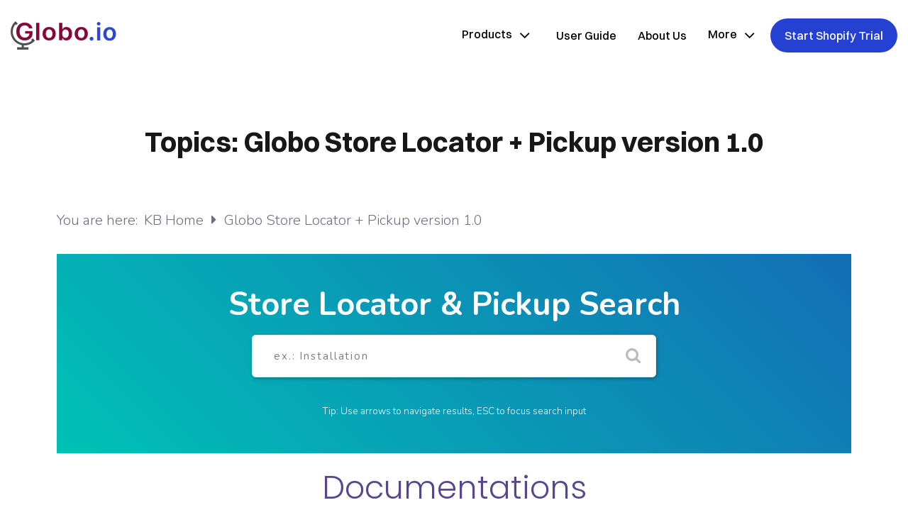

--- FILE ---
content_type: text/html; charset=UTF-8
request_url: https://globo.io/kbtopic/globo-store-locator-pickup/
body_size: 19596
content:
<!DOCTYPE html>
<html lang="en-US" prefix="og: https://ogp.me/ns#">
<head>
	
		<meta charset="UTF-8"/>
		<link rel="profile" href="http://gmpg.org/xfn/11"/>
		
				<meta name="viewport" content="width=device-width,initial-scale=1,user-scalable=yes">
		
<!-- Search Engine Optimization by Rank Math - https://s.rankmath.com/home -->
<title>Globo Store Locator + Pickup version 1.0 Archives | Globo Apps - Shopify Apps</title>
<meta name="robots" content="index, follow, max-snippet:-1, max-video-preview:-1, max-image-preview:large"/>
<link rel="canonical" href="https://globo.io/kbtopic/globo-store-locator-pickup/" />
<meta property="og:locale" content="en_US" />
<meta property="og:type" content="article" />
<meta property="og:title" content="Globo Store Locator + Pickup version 1.0 Archives | Globo Apps - Shopify Apps" />
<meta property="og:url" content="https://globo.io/kbtopic/globo-store-locator-pickup/" />
<meta property="og:site_name" content="Globo Apps - Shopify Apps" />
<meta name="twitter:card" content="summary_large_image" />
<meta name="twitter:title" content="Globo Store Locator + Pickup version 1.0 Archives | Globo Apps - Shopify Apps" />
<script type="application/ld+json" class="rank-math-schema">{"@context":"https://schema.org","@graph":[{"@type":"Organization","@id":"https://globo.io/#organization","name":"Globo Software Solution ., JSC","url":"https://globo.io","logo":{"@type":"ImageObject","@id":"https://globo.io/#logo","url":"https://globosoftware.net/wp-content/uploads/2020/06/logo-png-2020.png","caption":"Globo Software Solution ., JSC","inLanguage":"en-US","width":"1176","height":"376"}},{"@type":"WebSite","@id":"https://globo.io/#website","url":"https://globo.io","name":"Globo Software Solution ., JSC","publisher":{"@id":"https://globo.io/#organization"},"inLanguage":"en-US"},{"@type":"CollectionPage","@id":"https://globo.io/kbtopic/globo-store-locator-pickup/#webpage","url":"https://globo.io/kbtopic/globo-store-locator-pickup/","name":"Globo Store Locator + Pickup version 1.0 Archives | Globo Apps - Shopify Apps","isPartOf":{"@id":"https://globo.io/#website"},"inLanguage":"en-US"}]}</script>
<!-- /Rank Math WordPress SEO plugin -->

<link rel='dns-prefetch' href='//www.google.com' />
<link rel='dns-prefetch' href='//fonts.googleapis.com' />
<link rel='dns-prefetch' href='//s.w.org' />
<link rel="alternate" type="application/rss+xml" title="Globo Apps - Shopify Apps &raquo; Feed" href="https://globo.io/feed/" />
<link rel="alternate" type="application/rss+xml" title="Globo Apps - Shopify Apps &raquo; Comments Feed" href="https://globo.io/comments/feed/" />
<link rel="alternate" type="application/rss+xml" title="Globo Apps - Shopify Apps &raquo; Globo Store Locator + Pickup version 1.0 Topics Feed" href="https://globo.io/kbtopic/globo-store-locator-pickup/feed/" />
<script type="text/javascript">
window._wpemojiSettings = {"baseUrl":"https:\/\/s.w.org\/images\/core\/emoji\/13.1.0\/72x72\/","ext":".png","svgUrl":"https:\/\/s.w.org\/images\/core\/emoji\/13.1.0\/svg\/","svgExt":".svg","source":{"concatemoji":"https:\/\/da76v9kevdkud.cloudfront.net\/wp-includes\/js\/wp-emoji-release.min.js?ver=5.9.12"}};
/*! This file is auto-generated */
!function(e,a,t){var n,r,o,i=a.createElement("canvas"),p=i.getContext&&i.getContext("2d");function s(e,t){var a=String.fromCharCode;p.clearRect(0,0,i.width,i.height),p.fillText(a.apply(this,e),0,0);e=i.toDataURL();return p.clearRect(0,0,i.width,i.height),p.fillText(a.apply(this,t),0,0),e===i.toDataURL()}function c(e){var t=a.createElement("script");t.src=e,t.defer=t.type="text/javascript",a.getElementsByTagName("head")[0].appendChild(t)}for(o=Array("flag","emoji"),t.supports={everything:!0,everythingExceptFlag:!0},r=0;r<o.length;r++)t.supports[o[r]]=function(e){if(!p||!p.fillText)return!1;switch(p.textBaseline="top",p.font="600 32px Arial",e){case"flag":return s([127987,65039,8205,9895,65039],[127987,65039,8203,9895,65039])?!1:!s([55356,56826,55356,56819],[55356,56826,8203,55356,56819])&&!s([55356,57332,56128,56423,56128,56418,56128,56421,56128,56430,56128,56423,56128,56447],[55356,57332,8203,56128,56423,8203,56128,56418,8203,56128,56421,8203,56128,56430,8203,56128,56423,8203,56128,56447]);case"emoji":return!s([10084,65039,8205,55357,56613],[10084,65039,8203,55357,56613])}return!1}(o[r]),t.supports.everything=t.supports.everything&&t.supports[o[r]],"flag"!==o[r]&&(t.supports.everythingExceptFlag=t.supports.everythingExceptFlag&&t.supports[o[r]]);t.supports.everythingExceptFlag=t.supports.everythingExceptFlag&&!t.supports.flag,t.DOMReady=!1,t.readyCallback=function(){t.DOMReady=!0},t.supports.everything||(n=function(){t.readyCallback()},a.addEventListener?(a.addEventListener("DOMContentLoaded",n,!1),e.addEventListener("load",n,!1)):(e.attachEvent("onload",n),a.attachEvent("onreadystatechange",function(){"complete"===a.readyState&&t.readyCallback()})),(n=t.source||{}).concatemoji?c(n.concatemoji):n.wpemoji&&n.twemoji&&(c(n.twemoji),c(n.wpemoji)))}(window,document,window._wpemojiSettings);
</script>
<style type="text/css">
img.wp-smiley,
img.emoji {
	display: inline !important;
	border: none !important;
	box-shadow: none !important;
	height: 1em !important;
	width: 1em !important;
	margin: 0 0.07em !important;
	vertical-align: -0.1em !important;
	background: none !important;
	padding: 0 !important;
}
</style>
	<link rel='stylesheet' id='wp-block-library-css'  href='https://da76v9kevdkud.cloudfront.net/wp-includes/css/dist/block-library/style.min.css?ver=5.9.12' type='text/css' media='all' />
<style id='global-styles-inline-css' type='text/css'>
body{--wp--preset--color--black: #000000;--wp--preset--color--cyan-bluish-gray: #abb8c3;--wp--preset--color--white: #ffffff;--wp--preset--color--pale-pink: #f78da7;--wp--preset--color--vivid-red: #cf2e2e;--wp--preset--color--luminous-vivid-orange: #ff6900;--wp--preset--color--luminous-vivid-amber: #fcb900;--wp--preset--color--light-green-cyan: #7bdcb5;--wp--preset--color--vivid-green-cyan: #00d084;--wp--preset--color--pale-cyan-blue: #8ed1fc;--wp--preset--color--vivid-cyan-blue: #0693e3;--wp--preset--color--vivid-purple: #9b51e0;--wp--preset--gradient--vivid-cyan-blue-to-vivid-purple: linear-gradient(135deg,rgba(6,147,227,1) 0%,rgb(155,81,224) 100%);--wp--preset--gradient--light-green-cyan-to-vivid-green-cyan: linear-gradient(135deg,rgb(122,220,180) 0%,rgb(0,208,130) 100%);--wp--preset--gradient--luminous-vivid-amber-to-luminous-vivid-orange: linear-gradient(135deg,rgba(252,185,0,1) 0%,rgba(255,105,0,1) 100%);--wp--preset--gradient--luminous-vivid-orange-to-vivid-red: linear-gradient(135deg,rgba(255,105,0,1) 0%,rgb(207,46,46) 100%);--wp--preset--gradient--very-light-gray-to-cyan-bluish-gray: linear-gradient(135deg,rgb(238,238,238) 0%,rgb(169,184,195) 100%);--wp--preset--gradient--cool-to-warm-spectrum: linear-gradient(135deg,rgb(74,234,220) 0%,rgb(151,120,209) 20%,rgb(207,42,186) 40%,rgb(238,44,130) 60%,rgb(251,105,98) 80%,rgb(254,248,76) 100%);--wp--preset--gradient--blush-light-purple: linear-gradient(135deg,rgb(255,206,236) 0%,rgb(152,150,240) 100%);--wp--preset--gradient--blush-bordeaux: linear-gradient(135deg,rgb(254,205,165) 0%,rgb(254,45,45) 50%,rgb(107,0,62) 100%);--wp--preset--gradient--luminous-dusk: linear-gradient(135deg,rgb(255,203,112) 0%,rgb(199,81,192) 50%,rgb(65,88,208) 100%);--wp--preset--gradient--pale-ocean: linear-gradient(135deg,rgb(255,245,203) 0%,rgb(182,227,212) 50%,rgb(51,167,181) 100%);--wp--preset--gradient--electric-grass: linear-gradient(135deg,rgb(202,248,128) 0%,rgb(113,206,126) 100%);--wp--preset--gradient--midnight: linear-gradient(135deg,rgb(2,3,129) 0%,rgb(40,116,252) 100%);--wp--preset--duotone--dark-grayscale: url('#wp-duotone-dark-grayscale');--wp--preset--duotone--grayscale: url('#wp-duotone-grayscale');--wp--preset--duotone--purple-yellow: url('#wp-duotone-purple-yellow');--wp--preset--duotone--blue-red: url('#wp-duotone-blue-red');--wp--preset--duotone--midnight: url('#wp-duotone-midnight');--wp--preset--duotone--magenta-yellow: url('#wp-duotone-magenta-yellow');--wp--preset--duotone--purple-green: url('#wp-duotone-purple-green');--wp--preset--duotone--blue-orange: url('#wp-duotone-blue-orange');--wp--preset--font-size--small: 13px;--wp--preset--font-size--medium: 20px;--wp--preset--font-size--large: 36px;--wp--preset--font-size--x-large: 42px;}.has-black-color{color: var(--wp--preset--color--black) !important;}.has-cyan-bluish-gray-color{color: var(--wp--preset--color--cyan-bluish-gray) !important;}.has-white-color{color: var(--wp--preset--color--white) !important;}.has-pale-pink-color{color: var(--wp--preset--color--pale-pink) !important;}.has-vivid-red-color{color: var(--wp--preset--color--vivid-red) !important;}.has-luminous-vivid-orange-color{color: var(--wp--preset--color--luminous-vivid-orange) !important;}.has-luminous-vivid-amber-color{color: var(--wp--preset--color--luminous-vivid-amber) !important;}.has-light-green-cyan-color{color: var(--wp--preset--color--light-green-cyan) !important;}.has-vivid-green-cyan-color{color: var(--wp--preset--color--vivid-green-cyan) !important;}.has-pale-cyan-blue-color{color: var(--wp--preset--color--pale-cyan-blue) !important;}.has-vivid-cyan-blue-color{color: var(--wp--preset--color--vivid-cyan-blue) !important;}.has-vivid-purple-color{color: var(--wp--preset--color--vivid-purple) !important;}.has-black-background-color{background-color: var(--wp--preset--color--black) !important;}.has-cyan-bluish-gray-background-color{background-color: var(--wp--preset--color--cyan-bluish-gray) !important;}.has-white-background-color{background-color: var(--wp--preset--color--white) !important;}.has-pale-pink-background-color{background-color: var(--wp--preset--color--pale-pink) !important;}.has-vivid-red-background-color{background-color: var(--wp--preset--color--vivid-red) !important;}.has-luminous-vivid-orange-background-color{background-color: var(--wp--preset--color--luminous-vivid-orange) !important;}.has-luminous-vivid-amber-background-color{background-color: var(--wp--preset--color--luminous-vivid-amber) !important;}.has-light-green-cyan-background-color{background-color: var(--wp--preset--color--light-green-cyan) !important;}.has-vivid-green-cyan-background-color{background-color: var(--wp--preset--color--vivid-green-cyan) !important;}.has-pale-cyan-blue-background-color{background-color: var(--wp--preset--color--pale-cyan-blue) !important;}.has-vivid-cyan-blue-background-color{background-color: var(--wp--preset--color--vivid-cyan-blue) !important;}.has-vivid-purple-background-color{background-color: var(--wp--preset--color--vivid-purple) !important;}.has-black-border-color{border-color: var(--wp--preset--color--black) !important;}.has-cyan-bluish-gray-border-color{border-color: var(--wp--preset--color--cyan-bluish-gray) !important;}.has-white-border-color{border-color: var(--wp--preset--color--white) !important;}.has-pale-pink-border-color{border-color: var(--wp--preset--color--pale-pink) !important;}.has-vivid-red-border-color{border-color: var(--wp--preset--color--vivid-red) !important;}.has-luminous-vivid-orange-border-color{border-color: var(--wp--preset--color--luminous-vivid-orange) !important;}.has-luminous-vivid-amber-border-color{border-color: var(--wp--preset--color--luminous-vivid-amber) !important;}.has-light-green-cyan-border-color{border-color: var(--wp--preset--color--light-green-cyan) !important;}.has-vivid-green-cyan-border-color{border-color: var(--wp--preset--color--vivid-green-cyan) !important;}.has-pale-cyan-blue-border-color{border-color: var(--wp--preset--color--pale-cyan-blue) !important;}.has-vivid-cyan-blue-border-color{border-color: var(--wp--preset--color--vivid-cyan-blue) !important;}.has-vivid-purple-border-color{border-color: var(--wp--preset--color--vivid-purple) !important;}.has-vivid-cyan-blue-to-vivid-purple-gradient-background{background: var(--wp--preset--gradient--vivid-cyan-blue-to-vivid-purple) !important;}.has-light-green-cyan-to-vivid-green-cyan-gradient-background{background: var(--wp--preset--gradient--light-green-cyan-to-vivid-green-cyan) !important;}.has-luminous-vivid-amber-to-luminous-vivid-orange-gradient-background{background: var(--wp--preset--gradient--luminous-vivid-amber-to-luminous-vivid-orange) !important;}.has-luminous-vivid-orange-to-vivid-red-gradient-background{background: var(--wp--preset--gradient--luminous-vivid-orange-to-vivid-red) !important;}.has-very-light-gray-to-cyan-bluish-gray-gradient-background{background: var(--wp--preset--gradient--very-light-gray-to-cyan-bluish-gray) !important;}.has-cool-to-warm-spectrum-gradient-background{background: var(--wp--preset--gradient--cool-to-warm-spectrum) !important;}.has-blush-light-purple-gradient-background{background: var(--wp--preset--gradient--blush-light-purple) !important;}.has-blush-bordeaux-gradient-background{background: var(--wp--preset--gradient--blush-bordeaux) !important;}.has-luminous-dusk-gradient-background{background: var(--wp--preset--gradient--luminous-dusk) !important;}.has-pale-ocean-gradient-background{background: var(--wp--preset--gradient--pale-ocean) !important;}.has-electric-grass-gradient-background{background: var(--wp--preset--gradient--electric-grass) !important;}.has-midnight-gradient-background{background: var(--wp--preset--gradient--midnight) !important;}.has-small-font-size{font-size: var(--wp--preset--font-size--small) !important;}.has-medium-font-size{font-size: var(--wp--preset--font-size--medium) !important;}.has-large-font-size{font-size: var(--wp--preset--font-size--large) !important;}.has-x-large-font-size{font-size: var(--wp--preset--font-size--x-large) !important;}
</style>
<link rel='stylesheet' id='contact-form-7-css'  href='https://da76v9kevdkud.cloudfront.net/wp-content/plugins/contact-form-7/includes/css/styles.css?ver=5.5.6' type='text/css' media='all' />
<style id='woocommerce-inline-inline-css' type='text/css'>
.woocommerce form .form-row .required { visibility: visible; }
</style>
<link rel='stylesheet' id='yith_wccl_frontend-css'  href='https://da76v9kevdkud.cloudfront.net/wp-content/plugins/yith-woocommerce-product-add-ons/v1/assets/css/yith-wccl.css?ver=2.8.0' type='text/css' media='all' />
<style id='yith_wccl_frontend-inline-css' type='text/css'>
.select_option .yith_wccl_tooltip > span{background: ;color: ;}
			.select_option .yith_wccl_tooltip.bottom span:after{border-bottom-color: ;}
			.select_option .yith_wccl_tooltip.top span:after{border-top-color: ;}
</style>
<link rel='stylesheet' id='foton-mikado-modules-css'  href='https://da76v9kevdkud.cloudfront.net/wp-content/themes/foton/assets/css/modules.min.css?ver=5.9.12' type='text/css' media='all' />
<link rel='stylesheet' id='foton-mikado-child-style-css'  href='https://da76v9kevdkud.cloudfront.net/wp-content/themes/foton-child/style.css?ver=5.9.12' type='text/css' media='all' />
<link rel='stylesheet' id='foton-mikado-default-style-css'  href='https://da76v9kevdkud.cloudfront.net/wp-content/themes/foton/style.css?ver=5.9.12' type='text/css' media='all' />
<link rel='stylesheet' id='mkdf-dripicons-css'  href='https://da76v9kevdkud.cloudfront.net/wp-content/themes/foton/framework/lib/icons-pack/dripicons/dripicons.css?ver=5.9.12' type='text/css' media='all' />
<link rel='stylesheet' id='mkdf-font_elegant-css'  href='https://da76v9kevdkud.cloudfront.net/wp-content/themes/foton/framework/lib/icons-pack/elegant-icons/style.min.css?ver=5.9.12' type='text/css' media='all' />
<link rel='stylesheet' id='mkdf-font_awesome-css'  href='https://da76v9kevdkud.cloudfront.net/wp-content/themes/foton/framework/lib/icons-pack/font-awesome/css/fontawesome-all.min.css?ver=5.9.12' type='text/css' media='all' />
<link rel='stylesheet' id='mkdf-ion_icons-css'  href='https://da76v9kevdkud.cloudfront.net/wp-content/themes/foton/framework/lib/icons-pack/ion-icons/css/ionicons.min.css?ver=5.9.12' type='text/css' media='all' />
<link rel='stylesheet' id='mkdf-linea_icons-css'  href='https://da76v9kevdkud.cloudfront.net/wp-content/themes/foton/framework/lib/icons-pack/linea-icons/style.css?ver=5.9.12' type='text/css' media='all' />
<link rel='stylesheet' id='mkdf-linear_icons-css'  href='https://da76v9kevdkud.cloudfront.net/wp-content/themes/foton/framework/lib/icons-pack/linear-icons/style.css?ver=5.9.12' type='text/css' media='all' />
<link rel='stylesheet' id='mkdf-simple_line_icons-css'  href='https://da76v9kevdkud.cloudfront.net/wp-content/themes/foton/framework/lib/icons-pack/simple-line-icons/simple-line-icons.css?ver=5.9.12' type='text/css' media='all' />
<link rel='stylesheet' id='mediaelement-css'  href='https://da76v9kevdkud.cloudfront.net/wp-includes/js/mediaelement/mediaelementplayer-legacy.min.css?ver=4.2.16' type='text/css' media='all' />
<link rel='stylesheet' id='wp-mediaelement-css'  href='https://da76v9kevdkud.cloudfront.net/wp-includes/js/mediaelement/wp-mediaelement.min.css?ver=5.9.12' type='text/css' media='all' />
<link rel='stylesheet' id='foton-mikado-woo-css'  href='https://da76v9kevdkud.cloudfront.net/wp-content/themes/foton/assets/css/woocommerce.min.css?ver=5.9.12' type='text/css' media='all' />
<link rel='stylesheet' id='foton-mikado-woo-responsive-css'  href='https://da76v9kevdkud.cloudfront.net/wp-content/themes/foton/assets/css/woocommerce-responsive.min.css?ver=5.9.12' type='text/css' media='all' />
<link rel='stylesheet' id='foton-mikado-style-dynamic-css'  href='https://da76v9kevdkud.cloudfront.net/wp-content/themes/foton/assets/css/style_dynamic.css?ver=1755053450' type='text/css' media='all' />
<link rel='stylesheet' id='foton-mikado-modules-responsive-css'  href='https://da76v9kevdkud.cloudfront.net/wp-content/themes/foton/assets/css/modules-responsive.min.css?ver=5.9.12' type='text/css' media='all' />
<link rel='stylesheet' id='foton-mikado-style-dynamic-responsive-css'  href='https://da76v9kevdkud.cloudfront.net/wp-content/themes/foton/assets/css/style_dynamic_responsive.css?ver=1755053450' type='text/css' media='all' />
<link rel='stylesheet' id='foton-mikado-google-fonts-css'  href='https://fonts.googleapis.com/css?family=Poppins%3A300%2C500%7CNunito%3A300%2C500&#038;subset=latin-ext&#038;ver=1.0.0' type='text/css' media='all' />
<link rel='stylesheet' id='minerva-kb-font/css-css'  href='https://fonts.googleapis.com/css?family=Nunito:300,400,600,700' type='text/css' media='all' />
<link rel='stylesheet' id='minerva-kb/css-css'  href='https://da76v9kevdkud.cloudfront.net/wp-content/plugins/minervakb/assets/css/dist/minerva-kb.css?ver=1.5.6' type='text/css' media='all' />
<style id='minerva-kb/css-inline-css' type='text/css'>
.mkb-container {width: 1180px;}.mkb-content-main.mkb-content-main--has-sidebar {width: 66%;}.mkb-sidebar {width: 34%;}@media (min-width: 1025px) {.mkb-sidebar.mkb-fixed {position: fixed;top: 3em;}.mkb-sidebar.mkb-fixed-bottom {position: absolute;}}.kb-search__results-summary .kb-search-request-indicator,.mkb-widget .kb-search__results-summary .kb-search-request-indicator {color: #2ab77b;}.mkb-anchors-list__item-link.active:before {background: #00aae8;}.mkb-anchors-list__item-link.active .mkb-anchors-list__item-link-label {color: #fff;}.mkb-article-text .mkb-anchors-list,.mkb-single-content .mkb-anchors-list {width: 30%;}.mkb-article-text .mkb-anchors-list.mkb-anchors-list--hierarchical,.mkb-single-content .mkb-anchors-list.mkb-anchors-list--hierarchical {width: 40%;}.kb-topic__count,.mkb-article-item__topic {color: #ffffff;background: #58468c;}.kb-topic__inner {height: 100%;}.mkb-article-extra__like,.mkb-article-extra__like:focus,.mkb-article-extra__like:active,.mkb-article-extra__like:visited,.mkb-article-extra__like:hover,.mkb-article-item__likes i {color: #4BB651;}.mkb-article-extra__message {border-color: #eee;background: #f7f7f7;color: #716c80;}.mkb-article-extra__feedback-sent-message {border-color: #eee;background: #f7f7f7;color: #716c80;}.mkb-article-extra__feedback-form-submit a {background: #4a90e2;color: #ffffff;}.mkb-article-extra__like.mkb-voted,.mkb-article-extra__like.mkb-voted:focus,.mkb-article-extra__like.mkb-voted:active,.mkb-article-extra__like.mkb-voted:visited,.mkb-article-extra__like.mkb-voted:hover {background-color: #4BB651;border-color: #4BB651;color: #efefef;}.mkb-article-extra__dislike,.mkb-article-extra__dislike:focus,.mkb-article-extra__dislike:active,.mkb-article-extra__dislike:visited,.mkb-article-extra__dislike:hover,.mkb-article-item__dislikes i {color: #C85C5E;}.mkb-article-extra__dislike.mkb-voted,.mkb-article-extra__dislike.mkb-voted:focus,.mkb-article-extra__dislike.mkb-voted:active,.mkb-article-extra__dislike.mkb-voted:visited,.mkb-article-extra__dislike.mkb-voted:hover {background-color: #C85C5E;border-color: #C85C5E;color: #efefef;}.kb-search .kb-search__result-topic-name {color: #ffffff;background: #4a90e2;}.kb-topic .kb-topic__box-header,.kb-topic .kb-topic__title-link {color: #58468c;}.kb-header {background: #ffffff;}.kb-faq .kb-faq__questions .kb-faq__question-title {font-size: 1.5em;}.kb-faq__question-title {background: #4bb7e5;color: #ffffff;}.kb-faq__question-title:hover {background: #64bee5;}.kb-faq__answer {background: #ffffff;color: #716c80;}.kb-faq__no-results {background: #f7f7f7;color: #716c80;}.kb-faq__count {background: #4bb7e5;color: #ffffff;}.kb-faq .kb-faq__toggle-all .kb-faq__toggle-all-link {background: #4bb7e5;color: #ffffff;}.kb-faq .kb-faq__toggle-all .kb-faq__toggle-all-link:hover {background: #64bee5;}.kb-faq .kb-faq__category-title {margin-top: 1em;margin-bottom: 0.3em;}/* Shortcodes */.mkb-info {background: #d9edf7;color: #716c80;border-color: #bce8f1;}.mkb-info__icon {color: #31708f;}.mkb-tip {background: #fcf8e3;color: #716c80;border-color: #faebcc;}.mkb-tip__icon {color: #8a6d3b;}.mkb-warning {background: #f2dede;color: #716c80;border-color: #ebccd1;}.mkb-warning__icon {color: #a94442;}.mkb-related-content {background: #e8f9f2;color: #716c80;border-color: #2ab77b;}.mkb-related-content a {color: #007acc;}.kb-topic.kb-topic--box-view .kb-topic__inner {background: #ffffff;}.kb-topic.kb-topic--box-view .kb-topic__inner:hover {background: #f8f8f8;}.mkb-widget {background: #f7f7f7;color: #716c80;}.mkb-widget a {color: #58468c;}.mkb-widget i.fa {color: #716c80;}.mkb-widget .mkb-widget-title {color: #58468c;}.mkb-widget-content-tree__article--active .mkb-widget-content-tree__article-title:after {background: #32CD32;}.mkb-root,.kb-search,.kb-search input,.mkb-shortcode-container,#mkb-client-editor,.mkb-floating-helper-wrap {font-family: 'Nunito';}.mkb-root .kb-search ::-webkit-input-placeholder { /* Chrome/Opera/Safari */font-family: 'Nunito';}.mkb-root .kb-search ::-moz-placeholder { /* Firefox 19+ */font-family: 'Nunito';}.mkb-root .kb-search :-ms-input-placeholder { /* IE 10+ */font-family: 'Nunito';}.mkb-root .kb-search :-moz-placeholder { /* Firefox 18- */font-family: 'Nunito';}.mkb-root .mkb-single-content .mkb-article-text,.mkb-root .mkb-related-articles,#mkb-client-editor {font-size: 20px;}.mkb-root .mkb-single-content .mkb-article-text {line-height: 33px;}@media (min-width: 481px) {.mkb-root h1 {font-size: 2em;}.mkb-root h2 {font-size: 1.8em;}.mkb-root h3 {font-size: 1.6em;}.mkb-root h4 {font-size: 1.4em;}.mkb-root h5 {font-size: 1.2em;}.mkb-root h6 {font-size: 1em;}}.mkb-widget {font-size: 1em;}.mkb-widget .mkb-widget-title {font-size: 1.3em;}.mkb-root .mkb-article-text,.mkb-root .mkb-article-header,.mkb-root .mkb-article-item__excerpt {color: #716c80;}.mkb-root .mkb-article-text a,.mkb-root .mkb-article-header a,.mkb-article-item--detailed .mkb-entry-title a {color: #ff8a73;}.mkb-root h1 {color: #58468c;}.mkb-root h2 {color: #58468c;}.mkb-root h3 {color: #58468c;}.mkb-root h4 {color: #58468c;}.mkb-root h5 {color: #58468c;}.mkb-root h6 {color: #58468c;}.mkb-breadcrumbs {font-size: 1em;text-align: left;background-color: rgba(255,255,255,0);color: #716c80;padding-top: 0em;padding-left: 0em;padding-right: 0em;padding-bottom: 0em;}.mkb-breadcrumbs li a {color: #716c80;}.mkb-single .mkb-root {padding-top: 3em;padding-bottom: 3em;}.mkb-archive .mkb-root {padding-top: 3em;padding-bottom: 3em;}.mkb-settings-home-page .mkb-root {padding-top: 0em;padding-bottom: 0em;}.mkb-search .mkb-root {padding-top: 0em;padding-bottom: 0em;}.mkb-search-match {background: rgba(255,255,255,0);color: #716c80;}.mkb-pagination ul li {background: #f7f7f7;color: #716c80;}.mkb-pagination ul li a {color: #58468c;}/** * Guest posts */.mkb-client-submission-send {background: #4a90e2;color: #ffffff;}/** * Versions */.mkb-article-version,.mkb-article-version:hover,.mkb-article-version:active,.mkb-article-version:focus,.mkb-article-version:visited.mkb-article-versions a,.mkb-article-versions a:hover,.mkb-article-versions a:active,.mkb-article-versions a:focus,.mkb-article-versions a:visited {background: #00a0d2;color: #fff;}/** * Floating Helper */.mkb-floating-helper-btn {background: #4a90e2;color: #ffffff;width: 78px;height: 78px;}.mkb-floating-helper-btn .mkb-floating-helper-btn-icon {font-size: 38px;height: 38px;}.mkb-floating-helper-content {background: #4a90e2;color: #ffffff;width: 36em;}.mkb-floating-helper-content .kb-header .kb-search__results {max-height: 20em;}.mkb-floating-helper-content .kb-header .kb-search__form {max-height: calc(43px + 20em);}
body.mkb-home-page .mkdf-content {  background-color: #E5EEFF;}.kb-topic.kb-topic--box-view .kb-topic__inner {  box-shadow: 0 10px 55px 5px rgba(137,173,255,.35);  border: 0;  border-radius: 10px;  transition: all .2s cubic-bezier(.02,.54,.58,1);}.kb-topic .kb-topic__inner .kb-topic__title {  font-weight: 300;  color: #58468c !important;}.mkb-container.mkb-section-title {  font-family: Poppins,sans-serif !important;  font-size: 45px !important;  color: #58468c !important;}.kb-topic .kb-topic__box-count,.kb-topic .kb-topic__show-all {  font-weight: 300;  font-size: 20px;  line-height: 33px;  color: #716c80;}.kb-topic .kb-topic__articles li a {  font-size: 18px;}.mkb-breadcrumbs {  font-size: 20px;}.mkb-breadcrumbs__label {  vertical-align: middle;}.mkb-article-header__estimate {  font-size: 20px;}.mkb-article-text p {  color: #716c80;}.kb-topic .kb-topic__title-link {  font-size: 32px;}.kb-topic--box-view .kb-topic__inner:hover {  -webkit-transform: translate3d(0,-20px,0);  -moz-transform: translate3d(0,-20px,0);  transform: translate3d(0,-20px,0);  box-shadow: none !important;  background: #fff !important;}.kb-topic {  padding: 1.6em 1em;}.mkb-anchors-list,.mkb-article-header, .mkb-article-extra {  font-size: 20px;}
</style>
<link rel='stylesheet' id='minerva-kb/fa-css-css'  href='https://da76v9kevdkud.cloudfront.net/wp-content/plugins/minervakb/assets/css/vendor/font-awesome.css' type='text/css' media='all' />
<script type="text/template" id="tmpl-variation-template">
	<div class="woocommerce-variation-description">{{{ data.variation.variation_description }}}</div>
	<div class="woocommerce-variation-price">{{{ data.variation.price_html }}}</div>
	<div class="woocommerce-variation-availability">{{{ data.variation.availability_html }}}</div>
</script>
<script type="text/template" id="tmpl-unavailable-variation-template">
	<p>Sorry, this product is unavailable. Please choose a different combination.</p>
</script>
<script type='text/javascript' src='https://da76v9kevdkud.cloudfront.net/wp-includes/js/jquery/jquery.min.js?ver=3.6.0' id='jquery-core-js'></script>
<script type='text/javascript' src='https://da76v9kevdkud.cloudfront.net/wp-includes/js/jquery/jquery-migrate.min.js?ver=3.3.2' id='jquery-migrate-js'></script>
<script type='text/javascript' src='https://da76v9kevdkud.cloudfront.net/wp-content/plugins/woocommerce/assets/js/jquery-blockui/jquery.blockUI.min.js?ver=2.70' id='jquery-blockui-js'></script>
<script type='text/javascript' id='wc-add-to-cart-js-extra'>
/* <![CDATA[ */
var wc_add_to_cart_params = {"ajax_url":"\/wp-admin\/admin-ajax.php","wc_ajax_url":"\/?wc-ajax=%%endpoint%%","i18n_view_cart":"View cart","cart_url":"https:\/\/globo.io\/checkout\/","is_cart":"","cart_redirect_after_add":"yes"};
/* ]]> */
</script>
<script type='text/javascript' src='https://da76v9kevdkud.cloudfront.net/wp-content/plugins/woocommerce/assets/js/frontend/add-to-cart.min.js?ver=3.5.10' id='wc-add-to-cart-js'></script>
<script type='text/javascript' src='https://da76v9kevdkud.cloudfront.net/wp-content/plugins/js_composer/assets/js/vendors/woocommerce-add-to-cart.js?ver=5.5.2' id='vc_woocommerce-add-to-cart-js-js'></script>
<script type='text/javascript' src='https://da76v9kevdkud.cloudfront.net/wp-content/themes/foton-child/js/custom-theme.js?ver=5.9.12' id='custom-script-js'></script>
<link rel="https://api.w.org/" href="https://globo.io/wp-json/" /><link rel="EditURI" type="application/rsd+xml" title="RSD" href="https://globo.io/xmlrpc.php?rsd" />
<link rel="wlwmanifest" type="application/wlwmanifest+xml" href="https://globo.io/wp-includes/wlwmanifest.xml" /> 
<meta name="generator" content="WordPress 5.9.12" />
	<noscript><style>.woocommerce-product-gallery{ opacity: 1 !important; }</style></noscript>
	<style type="text/css">.recentcomments a{display:inline !important;padding:0 !important;margin:0 !important;}</style><meta name="generator" content="Powered by WPBakery Page Builder - drag and drop page builder for WordPress."/>
<!--[if lte IE 9]><link rel="stylesheet" type="text/css" href="https://da76v9kevdkud.cloudfront.net/wp-content/plugins/js_composer/assets/css/vc_lte_ie9.min.css" media="screen"><![endif]--><link rel="icon" href="https://da76v9kevdkud.cloudfront.net/wp-content/uploads/2025/07/cropped-Favicon-removebg-preview-32x32.png" sizes="32x32" />
<link rel="icon" href="https://da76v9kevdkud.cloudfront.net/wp-content/uploads/2025/07/cropped-Favicon-removebg-preview-192x192.png" sizes="192x192" />
<link rel="apple-touch-icon" href="https://da76v9kevdkud.cloudfront.net/wp-content/uploads/2025/07/cropped-Favicon-removebg-preview-180x180.png" />
<meta name="msapplication-TileImage" content="https://da76v9kevdkud.cloudfront.net/wp-content/uploads/2025/07/cropped-Favicon-removebg-preview-270x270.png" />
		<style type="text/css" id="wp-custom-css">
			body,
.mkdf-tabs.box-tabs-app-filter.mkdf-tabs-vertical .mkdf-tabs-nav li a span,.mkdf-tabs.mkdf-tabs-standard .mkdf-tabs-nav li a {
	font-family: 'Switzer-Regular';
}
.mkdf-main-menu>ul>li>a,
.mkdf-btn {
    font-family: 'Switzer-Medium';
}
.mkdf-tabs.box-tabs-app-filter.mkdf-tabs-vertical .mkdf-tabs-nav li a,
.hpn-box-toggle-faqs.mkdf-accordion-holder.mkdf-ac-simple .mkdf-accordion-title,.row-list-globo-apps .bx--text-globo-app a, .subscribe-column .heading {
    font-family: 'Switzer-Medium';
}
h1, h2, h3, h4, h5, h6, h3.mkdf-st-title, .mkdf-title-holder.mkdf-standard-type .mkdf-page-title, .mkb-root h1, .mkb-root h2,.wpb_text_column.wpb_content_element.box--it-time .title,.pricing--column .pricing-plan,.box-heading-hpn p strong,.box--review-partner .review-partner-title .name--address strong {
    font-family: 'Switzer-Bold';
}
.row--owl-merchant .mkdf-team-holder h5.mkdf-team-name,
.globo-pricing-all-features-content-title,.box-heading-hpn .bfs,.title-monthly-year .yearly,.title-monthly-year,.plan-card-pricing-all-features .plan-title,.box-built-result h4,.subscribe-column span.h1, .subscribe-column a,.price-slide-wrapper .term {
	font-family: 'Switzer-Semibold';
}
.row--owl-merchant .mkdf-team-holder .mkdf-team-text {
    font-family: 'Switzer-Light';
}
.section-heading--hpn .solutions {
    margin-bottom: 25px;
}
.mkdf-iwt .mkdf-iwt-inner.mkdf-iwt-icon-left-from-title-and-text span.mkdf-iwt-title {
    padding: 0 0 0 15px;
}

.mkdf-iwt .mkdf-iwt-inner.mkdf-iwt-icon-left-from-title-and-text .mkdf-iwt-arrow {
    padding: 0 0 0 15px;
}

h4.mkdf-iwt-title .mkdf-iwt-icon img {
	width: 48px;
}

.globo-list-app-shopify h4.mkdf-iwt-title {
	font-size: 20px;
}

.globo-list-app-shopify .mkdf-iwt,
.globo-list-app-shopify .mkdf-iwt .mkdf-iwt-inner.mkdf-iwt-show-regular-shadow {
    height: 100%;
}

.globo-list-app-shopify .mkdf-iwt .mkdf-iwt-inner.mkdf-iwt-show-regular-shadow {
    display: flex;
    align-items: center;
}

.globo-list-app-shopify .wpb_column.vc_column_container.vc_col-sm-12.vc_col-lg-3.vc_col-md-6 {
    margin-bottom: 50px;
}

.box-text-info-app {
    box-shadow: 0 10px 55px 5px rgb(137 173 255 / 35%);
    padding: 30px;
}

.box-text-info-app h4 {
    margin: 0;
}

.box-text-info-app .review {
    display: flex;
    align-items: center;
}

.box-text-info-app .review img {
    margin-right: 5px;
}

.box-text-info-app .button-bottom {
    display: flex;
    align-items: center;
}

.box-text-info-app .button-bottom a {
    display: flex;
    margin-right: 25px;
    align-items: center;
}

.box-text-info-app .button-bottom a:last-child {
    margin: 0;
}

.box-text-info-app .button-bottom a i {
    font-size: 20px;
    margin-right: 5px;
}

body.single-post .mkdf-post-content .mkdf-post-info-top {
    display: none;
}

form.post-password-form {
    padding: 160px 50px 50px 50px;
}

.list-name-filter--app li::marker {
    font-size: 20px;
    font-weight: 500;
}

.list-name-filter--app li {
    padding: 8px 0;
}

.list-name-filter--app li a {
    font-size: 20px;
    font-weight: 500;
}

.title-shopify-apps-h1 h1 {
    font-size: 3.2em;
    padding: 0 5%;
}

.title-shopify-apps-h2 h2 {
    font-size: 30px;
}

.single.single-post h3.entry-title.mkdf-post-title {
    display: none;
}

h2.mkdf-st-title span {
    font-family: revert !important;
}

.mkdf-post-text-main h1 {
    font-size: 3.2em;
}

h3.app-listing-title__heading.heading--2, h3.block__heading.heading--3 {
    font-size: 32px;
}

.banner-page-best-app-shopify {
    margin-bottom: 50px !important;
    padding-top: 8%;
    padding-right: 10%;
    padding-left: 10%;
}

.img-right-banner-top {
	padding-bottom: 20px !important;
}

body.page-template.page-child.parent-pageid-19634 .mkdf-content .mkdf-content-inner>.mkdf-full-width>.mkdf-full-width-inner {
    padding: 0;
}
li#nav-menu-item-31554 {
    display: none;
}
@media(min-width: 1600px) {
	.banner-page-best-app-shopify {
		padding-right: 18%;
		padding-left: 18%;
	}
}

.grid__item.vc-app-listing-key-values__item {
    margin: 0 0 20px 0;
}

.box--best-app-shopify,
.bottom-page-best-app-shopify,
.text-page-best-app-shopify {
  margin-bottom: 50px !important;
}

.box-text-info-app h5 br {
    display: none;
}

.mkdf-post-shopify-app-child {
    max-width: 600px;
    margin: 0 auto;
}

.mkdf-post-shopify-app-child h1 {
		text-align: center;
}

.mkdf-mobile-header .mkdf-mobile-nav {
	height: auto !important;
}
.mkdf-main-menu>ul>li:last-child>a:hover {
    background: #DD295C;
    color: #fff !important;
}
a.mkdf-btn.mkdf-btn-solid:hover{
    background: #DD295C;
}
.wpb_text_column h1 {
    font-size: 45px;
    font-weight: 700;
    color: rgba(0, 0, 0, 0.91);
}
h1, h2, h3, h4, h5, h6,
h3.mkdf-st-title,
.mkdf-title-holder.mkdf-standard-type .mkdf-page-title,
.mkb-root h1, .mkb-root h2 {
    font-weight: 700;
    color: rgba(0, 0, 0, 0.91);
}
.mkdf-cf7-btn-custom-hover input.wpcf7-form-control.wpcf7-submit {
		background-color: #DD295C !important;
}
a, p a {
		color: #2441D2;
}
a:hover, h1 a:hover, h2 a:hover, h3 a:hover, h4 a:hover, h5 a:hover, h6 a:hover, p a:hover {
    color: #DD295C;
}
.mkdf-mobile-header .mkdf-mobile-nav .mkdf-grid>ul>li>a, .mkdf-mobile-header .mkdf-mobile-nav .mkdf-grid>ul>li>h6 {
    color: #000;
    text-transform: none;
    letter-spacing: 0;
}
.mkdf-mobile-header .mkdf-mobile-nav .mobile_arrow {
    padding: 5px;
}
::selection {
    background: #DD295C;
    color: #fff
}

::-moz-selection {
    background: #DD295C;
    color: #fff
}
.hpn-box-toggle-faqs.mkdf-accordion-holder.mkdf-ac-simple .mkdf-accordion-title.ui-state-active {
    border-color: transparent;
}
.hpn-box-toggle-faqs.mkdf-accordion-holder.mkdf-ac-simple .mkdf-accordion-content {
    border-bottom: 1px solid transparent;
    border-top: none;
    padding-top: 0;
    padding-bottom: 32px;
}
.hpn-box-toggle-faqs.mkdf-accordion-holder.mkdf-ac-simple .mkdf-accordion-content.ui-accordion-content-active {
	border-color: #0000007A;
}
.bx--text-globo-app a:after {
  content: '';
  background-image: url(https://da76v9kevdkud.cloudfront.net/wp-content/uploads/2025/08/ArrowLineUpRight.png);
  background-size: contain;
  background-repeat: no-repeat;
  width: 20px;
  height: 20px;
  display: inline-block;
  vertical-align: middle;
  margin-left: 8px;
}
.bx--text-globo-app a:hover {
    color: #DD295C !important;
}
.bx--text-globo-app a:hover:after {
    background-image: url("https://da76v9kevdkud.cloudfront.net/wp-content/uploads/2025/08/ArrowLineUpRightActive.png") !important;
}
.box--review-partner .review-partner-title .images--icon .image-icon img.img-hover {
    display: none;
}
.box--review-partner .review-partner-title .images--icon .image-icon img {
    display: block;
}
.box--review-partner:hover .review-partner-title .images--icon .image-icon img:first-child {
    display: none;
}
.box--review-partner:hover .review-partner-title .images--icon .image-icon img.img-hover {
    display: block;
}
.row--owl-merchant .mkdf-team-holder .mkdf-team-text {
		-webkit-line-clamp: 3;
}
.row--owl-merchant .mkdf-team-carousel-holder {
    padding: 30px 48px 30px 30px;
    border: 1px solid #DBDBDB;
}
.row--built-for-result {
    background: radial-gradient(49.61% 34.85% at 50% 65.16%, rgba(255, 217, 219, 0.2) 0%, #FFFFFF 100%);
}
.row--faqs {
    background: radial-gradient(38.12% 37.22% at 50% 62.79%, rgba(255, 230, 232, 0.2) 0%, #FFFFFF 100%);
}
.mkdf-tabs.box-tabs-filter-features .globo-plan-table-content .table-column li:before {
		border-color: #2441D2;
}
.mkdf-tabs.box-tabs-filter-features .globo-plan-table-content .table-column li:after {
		display: none;
}
.row--built-for-result {
	padding: 0;
}
.mkdf-tabs.pricing--all-default .mkdf-tabs-nav li:last-child:after{
    background-image: url(https://da76v9kevdkud.cloudfront.net/wp-content/uploads/2025/08/save-17-green.png);
}
.mkdf-tabs.pricing--all-default .mkdf-tabs-nav li:last-child:before {
    color: #0BB560 !important;
}
.title-monthly-year .yearly {
    background: #EBFFEF !important;
		color: #0BB560 !important;
}
body.mkb-home-page .mkdf-content {
    background: transparent !important;
}
.page-id-8102 .mkdf-page-header .mkdf-menu-area {
    background: transparent !important;
}
.pricing--column .badge-most-popular {
		color: #2441D2;
}
.pricing--column .pricing-plan {
		color: #071131;
}
.mkdf-tabs.box-tabs-app-filter.mkdf-tabs-vertical .mkdf-tabs-nav li.ui-state-active span {
    color: rgba(0, 0, 0, 0.8);
    font-weight: 500;
    font-family: 'Switzer-Medium';
}
@media(min-width: 1025px) and (max-width: 1600px) {
	.banner-page-best-app-shopify {
		padding-top: 150px;
		padding-bottom: 30px;
	}
}

@media(max-width: 1400px) {
	.globo-list-app-shopify h4.mkdf-iwt-title {
		font-size: 18px;
	}
}

@media(max-width: 1024px) {
	.banner-page-best-app-shopify {
		padding-top: 30px;
		padding-bottom: 30px;
	}
}

@media(max-width:767px) {
	.box-text-info-app {
		padding: 15px;
	}
	
	.title-shopify-apps-h1 h1 {
		padding: 0;
	}
	
	.wpb_single_image.img-right-banner-top {
		padding-top: 20px;
	}

}		</style>
		<noscript><style type="text/css"> .wpb_animate_when_almost_visible { opacity: 1; }</style></noscript>
  <!-- Facebook Pixel Code -->
  <script>
    !function(f,b,e,v,n,t,s)
    {if(f.fbq)return;n=f.fbq=function(){n.callMethod?
    n.callMethod.apply(n,arguments):n.queue.push(arguments)};
    if(!f._fbq)f._fbq=n;n.push=n;n.loaded=!0;n.version='2.0';
    n.queue=[];t=b.createElement(e);t.async=!0;
    t.src=v;s=b.getElementsByTagName(e)[0];
    s.parentNode.insertBefore(t,s)}(window, document,'script',
    'https://connect.facebook.net/en_US/fbevents.js');
    fbq('init', '687198651451321');
    fbq('track', 'PageView');
  </script>
  <noscript><img height="1" width="1" style="display:none"
    src="https://www.facebook.com/tr?id=687198651451321&ev=PageView&noscript=1"
  /></noscript>
  <!-- End Facebook Pixel Code -->

	<!-- Google Tag Manager -->
	<script>(function(w,d,s,l,i){w[l]=w[l]||[];w[l].push({'gtm.start':
	new Date().getTime(),event:'gtm.js'});var f=d.getElementsByTagName(s)[0],
	j=d.createElement(s),dl=l!='dataLayer'?'&l='+l:'';j.async=true;j.src=
	'https://www.googletagmanager.com/gtm.js?id='+i+dl;f.parentNode.insertBefore(j,f);
	})(window,document,'script','dataLayer','GTM-T3GHQ5M');</script>
	<!-- End Google Tag Manager -->

  <!-- END Global site tag (gtag.js) - Google Ads: 973105115 -->
	<script type="text/javascript">
        const url = new URL(window.location.href);
        const crisp_sid = url.searchParams.get("crisp_sid");
        if(crisp_sid){
            window.$crisp=[];
            window.CRISP_WEBSITE_ID="e6e5d2e2-eec5-465e-8c44-d0b51d9156b2";(function(){d=document;s=d.createElement("script");s.src="https://client.crisp.chat/l.js";s.async=1;d.getElementsByTagName("head")[0].appendChild(s);})();
        }
  </script>
	<style type="text/css">
		.mkb-article-text ol li{
			display: list-item !important;
		}
	</style>
</head>
<body class="archive tax-kbtopic term-globo-store-locator-pickup term-244 foton-core-1.0 woocommerce-no-js yith-wapo-frontend foton child-child-ver-1.0.0 foton-ver-1.0.1 mkdf-grid-1300 mkdf-empty-google-api mkdf-wide-dropdown-menu-content-in-grid mkdf-fixed-on-scroll mkdf-dropdown-animate-height mkdf-header-standard mkdf-menu-area-shadow-disable mkdf-menu-area-in-grid-shadow-disable mkdf-menu-area-border-disable mkdf-menu-area-in-grid-border-disable mkdf-logo-area-border-disable mkdf-logo-area-in-grid-border-disable mkdf-header-vertical-shadow-disable mkdf-header-vertical-border-disable mkdf-side-menu-slide-from-right mkdf-woocommerce-columns-4 mkdf-woo-normal-space mkdf-woo-pl-info-below-image mkdf-woo-single-thumb-below-image mkdf-woo-single-has-pretty-photo mkb-desktop mkb-archive mkb-version-1-5-6 mkdf-default-mobile-header mkdf-sticky-up-mobile-header wpb-js-composer js-comp-ver-5.5.2 vc_responsive mkdf-fullscreen-search mkdf-search-fade" itemscope itemtype="http://schema.org/WebPage">

	<!-- Google Tag Manager (noscript) -->
<noscript><iframe src="https://www.googletagmanager.com/ns.html?id=GTM-T3GHQ5M"
height="0" width="0" style="display:none;visibility:hidden"></iframe></noscript>
<!-- End Google Tag Manager (noscript) -->

	<section class="mkdf-side-menu">
	<a class="mkdf-close-side-menu mkdf-close-side-menu-icon-pack" href="#">
		<span aria-hidden="true" class="mkdf-icon-font-elegant icon_close "></span>	</a>
	<div id="text-6" class="widget mkdf-sidearea widget_text"><div class="mkdf-widget-title-holder"><h5 class="mkdf-widget-title">About</h5></div>			<div class="textwidget"><div style="margin-top: 28px;">Globo is the company specializing in website design and development in Vietnam.</div>
<div style="margin-top: 13px;"></div>
</div>
		</div><div class="widget mkdf-separator-widget"><div class="mkdf-separator-holder clearfix  mkdf-separator-center mkdf-separator-normal">
	<div class="mkdf-separator" style="border-style: solid;border-bottom-width: 12px;margin-top: 0px;margin-bottom: 0px"></div>
</div>
</div><div class="widget mkdf-separator-widget"><div class="mkdf-separator-holder clearfix  mkdf-separator-center mkdf-separator-normal">
	<div class="mkdf-separator" style="border-style: solid;border-bottom-width: 18px;margin-top: 0px;margin-bottom: 0px"></div>
</div>
</div>		
		<a class="mkdf-icon-widget-holder"  href="#" target="_self" >
			<span class="mkdf-icon-element icon_pin_alt" style="font-size: 16px"></span>			<span class="mkdf-icon-text " style="font-size: 16px;color: #716c80">18 Khuc Thua Du Street, HN</span>		</a>
		<div class="widget mkdf-separator-widget"><div class="mkdf-separator-holder clearfix  mkdf-separator-center mkdf-separator-normal">
	<div class="mkdf-separator" style="border-style: solid;border-bottom-width: 10px;margin-top: 0px;margin-bottom: 0px"></div>
</div>
</div>		
		<a class="mkdf-icon-widget-holder"  href="#" target="_self" >
			<span class="mkdf-icon-element social_skype" style="font-size: 16px"></span>			<span class="mkdf-icon-text " style="font-size: 16px;color: #716c80">globosoftware</span>		</a>
		<div class="widget mkdf-separator-widget"><div class="mkdf-separator-holder clearfix  mkdf-separator-center mkdf-separator-normal">
	<div class="mkdf-separator" style="border-style: solid;border-bottom-width: 10px;margin-top: 0px;margin-bottom: 0px"></div>
</div>
</div>		
		<a class="mkdf-icon-widget-holder"  href="mailto:contact@globosoftware.net" target="_self" >
			<span class="mkdf-icon-element icon_mail_alt" style="font-size: 16px"></span>			<span class="mkdf-icon-text " style="font-size: 16px;color: #716c80">contact@globosoftware.net</span>		</a>
		<div class="widget mkdf-separator-widget"><div class="mkdf-separator-holder clearfix  mkdf-separator-center mkdf-separator-normal">
	<div class="mkdf-separator" style="border-style: solid;border-bottom-width: 10px;margin-top: 0px;margin-bottom: 0px"></div>
</div>
</div><div class="widget mkdf-separator-widget"><div class="mkdf-separator-holder clearfix  mkdf-separator-center mkdf-separator-normal">
	<div class="mkdf-separator" style="border-style: solid;border-bottom-width: 60px;margin-top: 0px;margin-bottom: 0px"></div>
</div>
</div><div class="widget mkdf-social-icons-group-widget mkdf-light-skin mkdf-circle-icons text-align-left"><div class="mkdf-widget-title-holder"><h5 class="mkdf-widget-title">Follow Us</h5></div>							<a class="mkdf-social-icon-widget-holder mkdf-icon-has-hover" data-hover-color="#ff8a73" style="font-size: 19px"				   href="https://twitter.com/ContactGlobo" target="_blank">
					<span class="mkdf-social-icon-widget fab fa-twitter"></span>				</a>
										<a class="mkdf-social-icon-widget-holder mkdf-icon-has-hover" data-hover-color="#ff8a73" style="font-size: 19px"				   href="https://www.facebook.com/globosoftware/" target="_blank">
					<span class="mkdf-social-icon-widget fab fa-facebook-f"></span>				</a>
										<a class="mkdf-social-icon-widget-holder mkdf-icon-has-hover" data-hover-color="#ff8a73" style="font-size: 19px"				   href="https://www.linkedin.com/company/globo-software-solution-jsc" target="_blank">
					<span class="mkdf-social-icon-widget fab fa-linkedin-in"></span>				</a>
												</div></section>
    <div class="mkdf-wrapper">
        <div class="mkdf-wrapper-inner">
            <div class="mkdf-fullscreen-search-holder">
	<a class="mkdf-search-close mkdf-search-close-icon-pack" href="javascript:void(0)">
		<span aria-hidden="true" class="mkdf-icon-font-elegant icon_close " ></span>	</a>
	<div class="mkdf-fullscreen-search-table">
		<div class="mkdf-fullscreen-search-cell">
			<div class="mkdf-fullscreen-search-inner">
				<form action="https://globo.io/" class="mkdf-fullscreen-search-form" method="get">
					<div class="mkdf-form-holder">
						<div class="mkdf-form-holder-inner">
							<div class="mkdf-field-holder">
								<input type="text" placeholder="Search for..." name="s" class="mkdf-search-field" autocomplete="off"/>
							</div>
							<button type="submit" class="mkdf-search-submit mkdf-search-submit-icon-pack">
								<span aria-hidden="true" class="mkdf-icon-font-elegant icon_search " ></span>							</button>
							<div class="mkdf-line"></div>
						</div>
					</div>
				</form>
			</div>
		</div>
	</div>
</div>
<header class="mkdf-page-header">
		
			<div class="mkdf-fixed-wrapper">
				
	<div class="mkdf-menu-area mkdf-menu-right">
				
						
			<div class="mkdf-vertical-align-containers">
				<div class="mkdf-position-left"><!--
				 --><div class="mkdf-position-left-inner">
						
	
	<div class="mkdf-logo-wrapper">
		<a itemprop="url" href="https://globo.io/" style="height: 40px;">
			<img itemprop="image" class="mkdf-normal-logo" src="https://da76v9kevdkud.cloudfront.net/wp-content/uploads/2025/08/logo-new-t8-2025.png" width="300" height="80"  alt="logo"/>
			<img itemprop="image" class="mkdf-dark-logo" src="https://da76v9kevdkud.cloudfront.net/wp-content/uploads/2025/08/logo-new-t8-2025.png" width="300" height="80"  alt="dark logo"/>			<img itemprop="image" class="mkdf-light-logo" src="https://da76v9kevdkud.cloudfront.net/wp-content/uploads/2025/08/logo-new-t8-2025.png" width="300" height="80"  alt="light logo"/>		</a>
	</div>

											</div>
				</div>
								<div class="mkdf-position-right"><!--
				 --><div class="mkdf-position-right-inner">
														
	<nav class="mkdf-main-menu mkdf-drop-down mkdf-default-nav">
		<ul id="menu-standard" class="clearfix"><li id="nav-menu-item-8505" class="menu-item menu-item-type-custom menu-item-object-custom menu-item-has-children  has_sub narrow"><a href="https://apps.shopify.com/partners/globo-io2" class=""><span class="item_outer"><span class="item_text">Products</span><i class="mkdf-menu-arrow fa fa-angle-down"></i></span></a>
<div class="second"><div class="inner"><ul>
	<li id="nav-menu-item-8511" class="menu-item menu-item-type-custom menu-item-object-custom "><a href="https://globo.io/globo-product-options-variant" class=""><span class="item_outer"><span class="item_text">Globo Product Options</span></span></a></li>
	<li id="nav-menu-item-8507" class="menu-item menu-item-type-custom menu-item-object-custom "><a href="https://globo.io/glo-color-swatch-bundles" class=""><span class="item_outer"><span class="item_text">GLO Color Swatch</span></span></a></li>
	<li id="nav-menu-item-8508" class="menu-item menu-item-type-custom menu-item-object-custom "><a href="https://globo.io/smart-product-filter-search" class=""><span class="item_outer"><span class="item_text">Smart Product Filter &#038; Search</span></span></a></li>
	<li id="nav-menu-item-8510" class="menu-item menu-item-type-custom menu-item-object-custom "><a href="https://globo.io/mega-menu-app" class=""><span class="item_outer"><span class="item_text">Globo Mega Menu</span></span></a></li>
	<li id="nav-menu-item-8509" class="menu-item menu-item-type-custom menu-item-object-custom "><a href="https://globo.io/pre-order" class=""><span class="item_outer"><span class="item_text">PreOrder Globo | Back in Stock</span></span></a></li>
</ul></div></div>
</li>
<li id="nav-menu-item-8890" class="menu-item menu-item-type-post_type menu-item-object-page  narrow"><a href="https://globo.io/user-guide/" class=""><span class="item_outer"><span class="item_text">User Guide</span></span></a></li>
<li id="nav-menu-item-31984" class="menu-item menu-item-type-post_type menu-item-object-page  narrow"><a href="https://globo.io/about-us/" class=""><span class="item_outer"><span class="item_text">About Us</span></span></a></li>
<li id="nav-menu-item-8520" class="menu-item menu-item-type-custom menu-item-object-custom menu-item-has-children  has_sub narrow"><a href="#" class=""><span class="item_outer"><span class="item_text">More</span><i class="mkdf-menu-arrow fa fa-angle-down"></i></span></a>
<div class="second"><div class="inner"><ul>
	<li id="nav-menu-item-8728" class="menu-item menu-item-type-post_type menu-item-object-page "><a href="https://globo.io/contact-us/" class=""><span class="item_outer"><span class="item_text">Contact Us</span></span></a></li>
	<li id="nav-menu-item-8814" class="menu-item menu-item-type-post_type menu-item-object-page "><a href="https://globo.io/privacy-policy/" class=""><span class="item_outer"><span class="item_text">Privacy Policy</span></span></a></li>
	<li id="nav-menu-item-8815" class="menu-item menu-item-type-post_type menu-item-object-page "><a href="https://globo.io/terms-of-service/" class=""><span class="item_outer"><span class="item_text">Terms of Service</span></span></a></li>
</ul></div></div>
</li>
<li id="nav-menu-item-31554" class="menu-item menu-item-type-custom menu-item-object-custom  narrow"><a href="https://shopify.pxf.io/6y5d5E" class=""><span class="item_outer"><span class="item_text">Start Shopify Trial</span></span></a></li>
</ul>	</nav>

														
		<a class="mkdf-icon-widget-holder"  href="https://globosoftware.net/my-account/" target="_self" style="margin: 0 20px 0 7px">
			<span class="mkdf-icon-element icon-user"></span>					</a>
				
		<a data-hover-color="#ff8a73"  class="mkdf-search-opener mkdf-icon-has-hover mkdf-search-opener-icon-pack" href="javascript:void(0)">
            <span class="mkdf-search-opener-wrapper">
	            <span aria-hidden="true" class="mkdf-icon-font-elegant icon_search " ></span>	                        </span>
		</a>
	        <div class="mkdf-shopping-cart-holder" style="margin: 0 3px 0 14px">
            <div class="mkdf-shopping-cart-inner">
                <a itemprop="url" class="mkdf-header-cart mkdf-header-cart-icon-pack" href="https://globo.io/checkout/">
                    <span class="mkdf-cart-icon"><span aria-hidden="true" class="mkdf-icon-font-elegant icon_cart "></span></span>
                    <span class="mkdf-cart-number">0</span>
                </a>
                <div class="mkdf-shopping-cart-dropdown">
                    <ul>
                                                    <li class="mkdf-empty-cart">No products in the cart.</li>
                                            </ul>
                </div>
            </div>
        </div>
        		
		<a class="mkdf-side-menu-button-opener mkdf-icon-has-hover mkdf-side-menu-button-opener-icon-pack" data-hover-color="#ff8a73" href="javascript:void(0)" >
						<span class="mkdf-side-menu-icon">
				<span aria-hidden="true" class="mkdf-icon-font-elegant icon_menu "></span>            </span>
		</a>
						</div>
				</div>
			</div>
			
			</div>
			
			</div>
		
		
	</header>


<header class="mkdf-mobile-header">
		
	<div class="mkdf-mobile-header-inner">
		<div class="mkdf-mobile-header-holder">
			<div class="mkdf-grid">
				<div class="mkdf-vertical-align-containers">
					<div class="mkdf-vertical-align-containers">
													<div class="mkdf-mobile-menu-opener mkdf-mobile-menu-opener-icon-pack">
								<a href="javascript:void(0)">
									<span class="mkdf-mobile-menu-icon">
										<span aria-hidden="true" class="mkdf-icon-font-elegant icon_menu "></span>									</span>
																	</a>
							</div>
												<div class="mkdf-position-center"><!--
						 --><div class="mkdf-position-center-inner">
								

<div class="mkdf-mobile-logo-wrapper">
    <a itemprop="url" href="https://globo.io/" style="height: 40px">
        <img itemprop="image" src="https://da76v9kevdkud.cloudfront.net/wp-content/uploads/2025/08/logo-new-t8-2025.png" width="300" height="80"  alt="Mobile Logo"/>
    </a>
</div>

							</div>
						</div>
						<div class="mkdf-position-right"><!--
						 --><div class="mkdf-position-right-inner">
															</div>
						</div>
					</div>
				</div>
			</div>
		</div>
		
<nav class="mkdf-mobile-nav">
    <div class="mkdf-grid">
        <ul id="menu-standard-1" class=""><li id="mobile-menu-item-8505" class="menu-item menu-item-type-custom menu-item-object-custom menu-item-has-children  has_sub"><a href="https://apps.shopify.com/partners/globo-io2" class=""><span>Products</span></a><span class="mobile_arrow"><i class="mkdf-sub-arrow arrow_carrot-right"></i><i class="arrow_carrot-down"></i></span>
<ul class="sub_menu">
	<li id="mobile-menu-item-8511" class="menu-item menu-item-type-custom menu-item-object-custom "><a href="https://globo.io/globo-product-options-variant" class=""><span>Globo Product Options</span></a></li>
	<li id="mobile-menu-item-8507" class="menu-item menu-item-type-custom menu-item-object-custom "><a href="https://globo.io/glo-color-swatch-bundles" class=""><span>GLO Color Swatch</span></a></li>
	<li id="mobile-menu-item-8508" class="menu-item menu-item-type-custom menu-item-object-custom "><a href="https://globo.io/smart-product-filter-search" class=""><span>Smart Product Filter &#038; Search</span></a></li>
	<li id="mobile-menu-item-8510" class="menu-item menu-item-type-custom menu-item-object-custom "><a href="https://globo.io/mega-menu-app" class=""><span>Globo Mega Menu</span></a></li>
	<li id="mobile-menu-item-8509" class="menu-item menu-item-type-custom menu-item-object-custom "><a href="https://globo.io/pre-order" class=""><span>PreOrder Globo | Back in Stock</span></a></li>
</ul>
</li>
<li id="mobile-menu-item-8890" class="menu-item menu-item-type-post_type menu-item-object-page "><a href="https://globo.io/user-guide/" class=""><span>User Guide</span></a></li>
<li id="mobile-menu-item-31984" class="menu-item menu-item-type-post_type menu-item-object-page "><a href="https://globo.io/about-us/" class=""><span>About Us</span></a></li>
<li id="mobile-menu-item-8520" class="menu-item menu-item-type-custom menu-item-object-custom menu-item-has-children  has_sub"><a href="#" class=" mkdf-mobile-no-link"><span>More</span></a><span class="mobile_arrow"><i class="mkdf-sub-arrow arrow_carrot-right"></i><i class="arrow_carrot-down"></i></span>
<ul class="sub_menu">
	<li id="mobile-menu-item-8728" class="menu-item menu-item-type-post_type menu-item-object-page "><a href="https://globo.io/contact-us/" class=""><span>Contact Us</span></a></li>
	<li id="mobile-menu-item-8814" class="menu-item menu-item-type-post_type menu-item-object-page "><a href="https://globo.io/privacy-policy/" class=""><span>Privacy Policy</span></a></li>
	<li id="mobile-menu-item-8815" class="menu-item menu-item-type-post_type menu-item-object-page "><a href="https://globo.io/terms-of-service/" class=""><span>Terms of Service</span></a></li>
</ul>
</li>
<li id="mobile-menu-item-31554" class="menu-item menu-item-type-custom menu-item-object-custom "><a href="https://shopify.pxf.io/6y5d5E" class=""><span>Start Shopify Trial</span></a></li>
</ul>    </div>
</nav>

	</div>
	
	</header>

			<a id='mkdf-back-to-top' href='#'>
				<span class="mkdf-btt-wrapper">
					<svg class="mkdf-btt-svg-top" x="0px" y="0px" viewBox="0 0 40 40" style="enable-background:new 0 0 40 40;" xml:space="preserve">
						<g class="mkdf-arrow">
							<path d="M20,30L20,30c-0.6,0-1-0.4-1-1V13c0-0.6,0.4-1,1-1h0c0.6,0,1,0.4,1,1v16C21,29.6,20.6,30,20,30z"/>
							<path d="M26.4,16.4l-5.7-5.7c-0.4-0.4-1-0.4-1.4,0l-5.7,5.7c-0.4,0.4-0.4,1,0,1.4c0.4,0.4,1,0.4,1.4,0l4.9-4.9l4.9,4.9   c0.4,0.4,1,0.4,1.4,0C26.8,17.4,26.8,16.8,26.4,16.4z"/>
						</g>
					</svg>
				</span>
			</a>
		
            <div class="mkdf-content" >
                <div class="mkdf-content-inner">
<div class="mkb-root mkb-clearfix mkb-container"><div class="mkb-content-main mkb-content-main--topic"><div class="mkb-page-header"><h1 class="mkb-page-title">Topics: <span>Globo Store Locator + Pickup version 1.0</span></h1></div>		<div class="mkb-breadcrumbs">
			<div class="mkb-breadcrumbs__gradient"></div>
			<div class="mkb-breadcrumbs__pattern"></div>
			<span
				class="mkb-breadcrumbs__label">
				You are here:			</span>
			<ul class="mkb-breadcrumbs__list">
									<li>
												<a href="https://globo.io/user-guide/">
														KB Home													</a>
																<i class="mkb-breadcrumbs-icon fa fa-caret-right"></i>
										</li>
									<li>
													Globo Store Locator + Pickup version 1.0																		</li>
							</ul>
		</div>
	<div class="vc_row wpb_row vc_row-fluid"  ><div class="wpb_column vc_column_container vc_col-sm-12"><div class="vc_column-inner "><div class="wpb_wrapper"><div class="mkb-shortcode-container"><div class="kb-header mkb-uuid-69789c4a797b1" style="background-color: #ffffff;padding-top: 3em;padding-bottom: 3em;"><style>.mkb-uuid-69789c4a797b1 .kb-search .kb-search__result-topic-name { background: #4a90e2; }.mkb-uuid-69789c4a797b1 .kb-search .kb-search__result-topic-name { color: #ffffff; }</style>				<div class="kb-search-gradient" style="background: linear-gradient(45deg, #00c1b6 0%, #136eb5 100%);opacity: 1;"></div>
						
			
			<div class="kb-search">

				
								<div class="kb-search__title" style="font-size: 3em;color: #ffffff;">
					Store Locator &amp; Pickup Search				</div>
								<form class="kb-search__form" action="https://globo.io" method="get" autocomplete="off" novalidate>

					
					<div class="kb-search__input-wrap mkb-search-theme__clean"
					     style="border-color: #ffffff;background-color: #ffffff;width: 38em;">
						<input type="hidden" name="source" value="kb" />
																			<input type="hidden" name="kb_id" value="244" />
												<input class="kb-search__input"
						       name="s"
						       placeholder="ex.: Installation"
						       type="text"
						       data-show-results-topic="1"
						       data-topic-label="Topic"
						       data-autofocus="0"
						       data-topic-ids="244,245,250"
							/>
						<span class="kb-search__results-summary">
							<i class="kb-search-request-indicator fa fa-circle-o-notch fa-spin fa-fw"></i>
							<span class="kb-summary-text-holder"></span>
						</span>
													<span class="kb-search__icon-holder">
								<i class="kb-search__icon fa fa-search"></i>
							</span>
												<a href="#" class="kb-search__clear" title="Clear search">
							<i class="kb-search__clear-icon fa fa-times-circle"></i>
						</a>

						<div class="kb-search__results kb-search__results--with-topics"></div>
					</div>

					
					
						<div class="kb-search__tip" style="color: #ffffff">
							Tip: Use arrows to navigate results, ESC to focus search input						</div>

						
									</form>

				
			</div>

		
		</div>
		</div></div></div></div></div><div class="vc_row wpb_row vc_row-fluid"  ><div class="wpb_column vc_column_container vc_col-sm-12"><div class="vc_column-inner "><div class="wpb_wrapper"><div class="vc_empty_space"   style="height: 35px" ><span class="vc_empty_space_inner"></span></div>
<div class="mkb-shortcode-container">			<div class="mkb-container mkb-section-title" style="color: #333333;font-size: 2em;">
				Documentations			</div>
		<div class="mkb-home-topics mkb-container mkb-columns mkb-columns-2"><div class="mkb-row">		<div class="kb-topic topic-id-245">
			<div class="kb-topic__inner">
				<h3 class="kb-topic__title" style="color: #4a90e2;">
											<a class="kb-topic__title-link" href="https://globo.io/kbtopic/globo-store-locator-pickup-guide/" style="color: #4a90e2;">
																		<span class="kb-topic__title-icon">
								<i class="kb-topic__list-icon fa fa-list-alt"></i>
							</span>
						
						Guides
													<span class="kb-topic__count" style="background: #4a90e2; color: #ffffff;">
								8 articles							</span>
															</a>
								</h3>

				<div class="kb-topic__articles  kb-topic__articles--with-icons">
					<ul>
														<li>
									<a href="https://globo.io/kb/add-a-new-group/">
																				<i class="kb-topic__list-article-icon fa fa-book"></i>
																				<span class="kb-topic__list-article-title">Add a new group</span>
																													</a>
								</li>
															<li>
									<a href="https://globo.io/kb/translations/">
																				<i class="kb-topic__list-article-icon fa fa-book"></i>
																				<span class="kb-topic__list-article-title">Translations</span>
																													</a>
								</li>
															<li>
									<a href="https://globo.io/kb/add-a-new-store/">
																				<i class="kb-topic__list-article-icon fa fa-book"></i>
																				<span class="kb-topic__list-article-title">Add a new store</span>
																													</a>
								</li>
															<li>
									<a href="https://globo.io/kb/configure-pick-up-condition/">
																				<i class="kb-topic__list-article-icon fa fa-book"></i>
																				<span class="kb-topic__list-article-title">Configure pick-up condition</span>
																													</a>
								</li>
															<li>
									<a href="https://globo.io/kb/setup-your-google-maps/">
																				<i class="kb-topic__list-article-icon fa fa-book"></i>
																				<span class="kb-topic__list-article-title">Setup your Google maps</span>
																													</a>
								</li>
															<li>
									<a href="https://globo.io/kb/uninstall-app-2/">
																				<i class="kb-topic__list-article-icon fa fa-book"></i>
																				<span class="kb-topic__list-article-title">Uninstall app</span>
																													</a>
								</li>
															<li>
									<a href="https://globo.io/kb/embed-store-locator-to-a-specific-page/">
																				<i class="kb-topic__list-article-icon fa fa-book"></i>
																				<span class="kb-topic__list-article-title">Embed store locator to a specific page</span>
																													</a>
								</li>
															<li>
									<a href="https://globo.io/kb/quick-installation-guide/">
																				<i class="kb-topic__list-article-icon fa fa-book"></i>
																				<span class="kb-topic__list-article-title">Quick Installation Guide</span>
																													</a>
								</li>
												</ul>

											<a class="kb-topic__show-all"
						   href="https://globo.io/kbtopic/globo-store-locator-pickup-guide/">
							Show all						</a>
									</div>
			</div>
		</div>
			<div class="kb-topic topic-id-250">
			<div class="kb-topic__inner">
				<h3 class="kb-topic__title" style="color: #4a90e2;">
											<a class="kb-topic__title-link" href="https://globo.io/kbtopic/faqs/" style="color: #4a90e2;">
																		<span class="kb-topic__title-icon">
								<i class="kb-topic__list-icon fa fa-list-alt"></i>
							</span>
						
						FAQs
													<span class="kb-topic__count" style="background: #4a90e2; color: #ffffff;">
								7 articles							</span>
															</a>
								</h3>

				<div class="kb-topic__articles  kb-topic__articles--with-icons">
					<ul>
														<li>
									<a href="https://globo.io/kb/does-the-app-allow-the-user-to-pay-via-credit-card-or-is-cod-the-only-way-the-user-can-checkout-correctly/">
																				<i class="kb-topic__list-article-icon fa fa-book"></i>
																				<span class="kb-topic__list-article-title">Does the app allow the user to pay via credit card or is COD the only way the user can checkout correctly?</span>
																													</a>
								</li>
															<li>
									<a href="https://globo.io/kb/how-to-set-calendar-availability-during-weekends-only-not-on-weekdays/">
																				<i class="kb-topic__list-article-icon fa fa-book"></i>
																				<span class="kb-topic__list-article-title">How to set calendar availability during weekends only (not on weekdays)?</span>
																													</a>
								</li>
															<li>
									<a href="https://globo.io/kb/can-i-replace-the-default-pin-icon-with-mine/">
																				<i class="kb-topic__list-article-icon fa fa-book"></i>
																				<span class="kb-topic__list-article-title">Can I replace the default pin icon with mine?</span>
																													</a>
								</li>
															<li>
									<a href="https://globo.io/kb/where-do-i-go-to-change-the-dates-and-times-for-pick-up-options/">
																				<i class="kb-topic__list-article-icon fa fa-book"></i>
																				<span class="kb-topic__list-article-title">Where do I go to change the dates and times for pick-up options?</span>
																													</a>
								</li>
															<li>
									<a href="https://globo.io/kb/how-to-remove-the-pick-a-date-field/">
																				<i class="kb-topic__list-article-icon fa fa-book"></i>
																				<span class="kb-topic__list-article-title">How to remove the &#8220;Pick a date&#8221; field?</span>
																													</a>
								</li>
															<li>
									<a href="https://globo.io/kb/how-do-i-enable-the-in-store-pickup-option-to-my-checkout-options/">
																				<i class="kb-topic__list-article-icon fa fa-book"></i>
																				<span class="kb-topic__list-article-title">How do I enable the in-store pickup option to my checkout options?</span>
																													</a>
								</li>
															<li>
									<a href="https://globo.io/kb/how-to-add-store-locator-page-to-navigation/">
																				<i class="kb-topic__list-article-icon fa fa-book"></i>
																				<span class="kb-topic__list-article-title">How to add Store Locator page to Navigation?</span>
																													</a>
								</li>
												</ul>

											<a class="kb-topic__show-all"
						   href="https://globo.io/kbtopic/faqs/">
							Show all						</a>
									</div>
			</div>
		</div>
	</div >		</div>
		</div><div class="vc_empty_space"   style="height: 35px" ><span class="vc_empty_space_inner"></span></div>
</div></div></div></div>
</div><!--.mkb-content-main--></div><!--.mkb-container--></div> <!-- close div.content_inner -->
	</div>  <!-- close div.content -->
					<footer class="mkdf-page-footer  mkdf-footer-skin-light">
				<div class="mkdf-footer-top-holder">
    <div class="mkdf-footer-top-inner mkdf-grid">
        <div class="mkdf-grid-row mkdf-footer-top-alignment-left">
                            <div class="mkdf-column-content mkdf-grid-col-3">
                    <div id="media_image-3" class="widget mkdf-footer-column-1 widget_media_image"><a href="https://globo.io/"><img width="150" height="40" src="https://da76v9kevdkud.cloudfront.net/wp-content/uploads/2025/08/logo-new-t8-2025.png" class="image wp-image-32211  attachment-150x40 size-150x40" alt="" loading="lazy" style="max-width: 100%; height: auto;" /></a></div><div id="text-5" class="widget mkdf-footer-column-1 widget_text">			<div class="textwidget"><div style="margin-top: 28px;">Globo is the company specializing in website design and development in Vietnam.</div>
<div style="margin-top: 13px;"></div>
</div>
		</div><div class="widget mkdf-social-icons-group-widget mkdf-light-skin mkdf-circle-icons text-align-left">							<a class="mkdf-social-icon-widget-holder mkdf-icon-has-hover" data-hover-color="#ff8a73" style="font-size: 19px;margin: 0 14px 0 0;"				   href="https://twitter.com/ContactGlobo" target="_blank">
					<span class="mkdf-social-icon-widget fab fa-twitter"></span>				</a>
										<a class="mkdf-social-icon-widget-holder mkdf-icon-has-hover" data-hover-color="#ff8a73" style="font-size: 19px;margin: 0 14px 0 0;"				   href="https://www.facebook.com/globosoftware/" target="_blank">
					<span class="mkdf-social-icon-widget fab fa-facebook-f"></span>				</a>
										<a class="mkdf-social-icon-widget-holder mkdf-icon-has-hover" data-hover-color="#ff8a73" style="font-size: 19px;margin: 0 14px 0 0;"				   href="https://www.linkedin.com/company/globo-software-solution-jsc" target="_blank">
					<span class="mkdf-social-icon-widget fab fa-linkedin-in"></span>				</a>
										<a class="mkdf-social-icon-widget-holder mkdf-icon-has-hover" data-hover-color="#ff8a73" style="font-size: 19px;margin: 0 14px 0 0;"				   href="https://www.youtube.com/@globo.io2013" target="_blank">
					<span class="mkdf-social-icon-widget fab fa-youtube"></span>				</a>
									</div>                </div>
                            <div class="mkdf-column-content mkdf-grid-col-3">
                    <div id="nav_menu-7" class="widget mkdf-footer-column-2 widget_nav_menu"><div class="mkdf-widget-title-holder"><h5 class="mkdf-widget-title">Shopify Apps</h5></div><div class="menu-shopify-apps-container"><ul id="menu-shopify-apps" class="menu"><li id="menu-item-31656" class="menu-item menu-item-type-custom menu-item-object-custom menu-item-31656"><a href="https://globo.io/globo-product-options-variant">Globo Product Options, Variant</a></li>
<li id="menu-item-31657" class="menu-item menu-item-type-custom menu-item-object-custom menu-item-31657"><a href="https://globo.io/glo-color-swatch-bundles">GLO Color Swatch &#038; Bundles</a></li>
<li id="menu-item-31658" class="menu-item menu-item-type-custom menu-item-object-custom menu-item-31658"><a href="https://globo.io/smart-product-filter-search">Smart Product Filter &#038; Search</a></li>
<li id="menu-item-31659" class="menu-item menu-item-type-custom menu-item-object-custom menu-item-31659"><a href="https://globo.io/mega-menu-app">Globo Mega Menu, Navigation</a></li>
<li id="menu-item-31660" class="menu-item menu-item-type-custom menu-item-object-custom menu-item-31660"><a href="https://globo.io/pre-order">PreOrder Globo | Back in Stock</a></li>
</ul></div></div>                </div>
                            <div class="mkdf-column-content mkdf-grid-col-3">
                    <div id="nav_menu-4" class="widget mkdf-footer-column-3 widget_nav_menu"><div class="mkdf-widget-title-holder"><h5 class="mkdf-widget-title">Company</h5></div><div class="menu-company-container"><ul id="menu-company" class="menu"><li id="menu-item-32002" class="menu-item menu-item-type-post_type menu-item-object-page menu-item-32002"><a href="https://globo.io/about-us/">About Us</a></li>
<li id="menu-item-8655" class="menu-item menu-item-type-custom menu-item-object-custom menu-item-8655"><a href="https://globosoftware.net/about-us/#our-team">Our Team</a></li>
<li id="menu-item-8674" class="menu-item menu-item-type-post_type menu-item-object-page menu-item-8674"><a href="https://globo.io/privacy-policy/">Privacy Policy</a></li>
<li id="menu-item-8673" class="menu-item menu-item-type-post_type menu-item-object-page menu-item-8673"><a href="https://globo.io/terms-of-service/">Terms of Service</a></li>
</ul></div></div>                </div>
                            <div class="mkdf-column-content mkdf-grid-col-3">
                    <div id="nav_menu-5" class="widget mkdf-footer-column-4 widget_nav_menu"><div class="mkdf-widget-title-holder"><h5 class="mkdf-widget-title">Support</h5></div><div class="menu-support-container"><ul id="menu-support" class="menu"><li id="menu-item-8729" class="menu-item menu-item-type-post_type menu-item-object-page menu-item-8729"><a href="https://globo.io/contact-us/">Contact Us</a></li>
<li id="menu-item-8745" class="menu-item menu-item-type-post_type menu-item-object-page menu-item-8745"><a href="https://globo.io/user-guide/">User Guide</a></li>
<li id="menu-item-21384" class="menu-item menu-item-type-post_type menu-item-object-page menu-item-21384"><a href="https://globo.io/?page_id=19634">Best Shopify Apps</a></li>
</ul></div></div>                </div>
                    </div>
    </div>
</div>			</footer>
			</div> <!-- close div.mkdf-wrapper-inner  -->
</div> <!-- close div.mkdf-wrapper -->
	<script type="text/javascript">
		var c = document.body.className;
		c = c.replace(/woocommerce-no-js/, 'woocommerce-js');
		document.body.className = c;
	</script>
	<link rel='stylesheet' id='js_composer_front-css'  href='https://da76v9kevdkud.cloudfront.net/wp-content/plugins/js_composer/assets/css/js_composer.min.css?ver=5.5.2' type='text/css' media='all' />
<script type='text/javascript' src='https://da76v9kevdkud.cloudfront.net/wp-includes/js/dist/vendor/regenerator-runtime.min.js?ver=0.13.9' id='regenerator-runtime-js'></script>
<script type='text/javascript' src='https://da76v9kevdkud.cloudfront.net/wp-includes/js/dist/vendor/wp-polyfill.min.js?ver=3.15.0' id='wp-polyfill-js'></script>
<script type='text/javascript' id='contact-form-7-js-extra'>
/* <![CDATA[ */
var wpcf7 = {"api":{"root":"https:\/\/globo.io\/wp-json\/","namespace":"contact-form-7\/v1"},"cached":"1"};
/* ]]> */
</script>
<script type='text/javascript' src='https://da76v9kevdkud.cloudfront.net/wp-content/plugins/contact-form-7/includes/js/index.js?ver=5.5.6' id='contact-form-7-js'></script>
<script type='text/javascript' src='https://da76v9kevdkud.cloudfront.net/wp-content/plugins/woocommerce/assets/js/js-cookie/js.cookie.min.js?ver=2.1.4' id='js-cookie-js'></script>
<script type='text/javascript' id='woocommerce-js-extra'>
/* <![CDATA[ */
var woocommerce_params = {"ajax_url":"\/wp-admin\/admin-ajax.php","wc_ajax_url":"\/?wc-ajax=%%endpoint%%"};
/* ]]> */
</script>
<script type='text/javascript' src='https://da76v9kevdkud.cloudfront.net/wp-content/plugins/woocommerce/assets/js/frontend/woocommerce.min.js?ver=3.5.10' id='woocommerce-js'></script>
<script type='text/javascript' id='wc-cart-fragments-js-extra'>
/* <![CDATA[ */
var wc_cart_fragments_params = {"ajax_url":"\/wp-admin\/admin-ajax.php","wc_ajax_url":"\/?wc-ajax=%%endpoint%%","cart_hash_key":"wc_cart_hash_40a05cb1bf7970ff2555ec2792c74eb8","fragment_name":"wc_fragments_40a05cb1bf7970ff2555ec2792c74eb8"};
/* ]]> */
</script>
<script type='text/javascript' src='https://da76v9kevdkud.cloudfront.net/wp-content/plugins/woocommerce/assets/js/frontend/cart-fragments.min.js?ver=3.5.10' id='wc-cart-fragments-js'></script>
<script type='text/javascript' src='https://da76v9kevdkud.cloudfront.net/wp-includes/js/underscore.min.js?ver=1.13.1' id='underscore-js'></script>
<script type='text/javascript' id='wp-util-js-extra'>
/* <![CDATA[ */
var _wpUtilSettings = {"ajax":{"url":"\/wp-admin\/admin-ajax.php"}};
/* ]]> */
</script>
<script type='text/javascript' src='https://da76v9kevdkud.cloudfront.net/wp-includes/js/wp-util.min.js?ver=5.9.12' id='wp-util-js'></script>
<script type='text/javascript' id='wc-add-to-cart-variation-js-extra'>
/* <![CDATA[ */
var wc_add_to_cart_variation_params = {"wc_ajax_url":"\/?wc-ajax=%%endpoint%%","i18n_no_matching_variations_text":"Sorry, no products matched your selection. Please choose a different combination.","i18n_make_a_selection_text":"Please select some product options before adding this product to your cart.","i18n_unavailable_text":"Sorry, this product is unavailable. Please choose a different combination."};
/* ]]> */
</script>
<script type='text/javascript' src='https://da76v9kevdkud.cloudfront.net/wp-content/plugins/woocommerce/assets/js/frontend/add-to-cart-variation.min.js?ver=3.5.10' id='wc-add-to-cart-variation-js'></script>
<script type='text/javascript' id='yith_wccl_frontend-js-extra'>
/* <![CDATA[ */
var yith_wccl_general = {"ajaxurl":"\/?wc-ajax=%%endpoint%%","actionAddCart":"yith_wccl_add_to_cart","actionVariationGallery":"yith_wccl_variation_gallery","cart_redirect":"1","cart_url":"https:\/\/globo.io\/checkout\/","view_cart":"View Cart","tooltip":"","tooltip_pos":"","tooltip_ani":"","description":"","add_cart":"","grey_out":"","image_hover":"","wrapper_container_shop":"li.product","image_selector":"img.wp-post-image, img.attachment-woocommerce_thumbnail","enable_handle_variation_gallery":"1","plugin_compatibility_selectors":"yith-wcan-ajax-filtered yith_infs_adding_elem initialized.owl.carousel post-load ajax-tab-loaded","single_gallery_selector":".woocommerce-product-gallery"};
/* ]]> */
</script>
<script type='text/javascript' src='https://da76v9kevdkud.cloudfront.net/wp-content/plugins/yith-woocommerce-product-add-ons/v1/assets/js/yith-wccl.min.js?ver=2.8.0' id='yith_wccl_frontend-js'></script>
<script type='text/javascript' src='https://da76v9kevdkud.cloudfront.net/wp-includes/js/jquery/ui/core.min.js?ver=1.13.1' id='jquery-ui-core-js'></script>
<script type='text/javascript' src='https://da76v9kevdkud.cloudfront.net/wp-includes/js/jquery/ui/tabs.min.js?ver=1.13.1' id='jquery-ui-tabs-js'></script>
<script type='text/javascript' src='https://da76v9kevdkud.cloudfront.net/wp-includes/js/jquery/ui/accordion.min.js?ver=1.13.1' id='jquery-ui-accordion-js'></script>
<script type='text/javascript' id='mediaelement-core-js-before'>
var mejsL10n = {"language":"en","strings":{"mejs.download-file":"Download File","mejs.install-flash":"You are using a browser that does not have Flash player enabled or installed. Please turn on your Flash player plugin or download the latest version from https:\/\/get.adobe.com\/flashplayer\/","mejs.fullscreen":"Fullscreen","mejs.play":"Play","mejs.pause":"Pause","mejs.time-slider":"Time Slider","mejs.time-help-text":"Use Left\/Right Arrow keys to advance one second, Up\/Down arrows to advance ten seconds.","mejs.live-broadcast":"Live Broadcast","mejs.volume-help-text":"Use Up\/Down Arrow keys to increase or decrease volume.","mejs.unmute":"Unmute","mejs.mute":"Mute","mejs.volume-slider":"Volume Slider","mejs.video-player":"Video Player","mejs.audio-player":"Audio Player","mejs.captions-subtitles":"Captions\/Subtitles","mejs.captions-chapters":"Chapters","mejs.none":"None","mejs.afrikaans":"Afrikaans","mejs.albanian":"Albanian","mejs.arabic":"Arabic","mejs.belarusian":"Belarusian","mejs.bulgarian":"Bulgarian","mejs.catalan":"Catalan","mejs.chinese":"Chinese","mejs.chinese-simplified":"Chinese (Simplified)","mejs.chinese-traditional":"Chinese (Traditional)","mejs.croatian":"Croatian","mejs.czech":"Czech","mejs.danish":"Danish","mejs.dutch":"Dutch","mejs.english":"English","mejs.estonian":"Estonian","mejs.filipino":"Filipino","mejs.finnish":"Finnish","mejs.french":"French","mejs.galician":"Galician","mejs.german":"German","mejs.greek":"Greek","mejs.haitian-creole":"Haitian Creole","mejs.hebrew":"Hebrew","mejs.hindi":"Hindi","mejs.hungarian":"Hungarian","mejs.icelandic":"Icelandic","mejs.indonesian":"Indonesian","mejs.irish":"Irish","mejs.italian":"Italian","mejs.japanese":"Japanese","mejs.korean":"Korean","mejs.latvian":"Latvian","mejs.lithuanian":"Lithuanian","mejs.macedonian":"Macedonian","mejs.malay":"Malay","mejs.maltese":"Maltese","mejs.norwegian":"Norwegian","mejs.persian":"Persian","mejs.polish":"Polish","mejs.portuguese":"Portuguese","mejs.romanian":"Romanian","mejs.russian":"Russian","mejs.serbian":"Serbian","mejs.slovak":"Slovak","mejs.slovenian":"Slovenian","mejs.spanish":"Spanish","mejs.swahili":"Swahili","mejs.swedish":"Swedish","mejs.tagalog":"Tagalog","mejs.thai":"Thai","mejs.turkish":"Turkish","mejs.ukrainian":"Ukrainian","mejs.vietnamese":"Vietnamese","mejs.welsh":"Welsh","mejs.yiddish":"Yiddish"}};
</script>
<script type='text/javascript' src='https://da76v9kevdkud.cloudfront.net/wp-includes/js/mediaelement/mediaelement-and-player.min.js?ver=4.2.16' id='mediaelement-core-js'></script>
<script type='text/javascript' src='https://da76v9kevdkud.cloudfront.net/wp-includes/js/mediaelement/mediaelement-migrate.min.js?ver=5.9.12' id='mediaelement-migrate-js'></script>
<script type='text/javascript' id='mediaelement-js-extra'>
/* <![CDATA[ */
var _wpmejsSettings = {"pluginPath":"\/wp-includes\/js\/mediaelement\/","classPrefix":"mejs-","stretching":"responsive"};
/* ]]> */
</script>
<script type='text/javascript' src='https://da76v9kevdkud.cloudfront.net/wp-includes/js/mediaelement/wp-mediaelement.min.js?ver=5.9.12' id='wp-mediaelement-js'></script>
<script type='text/javascript' src='https://da76v9kevdkud.cloudfront.net/wp-content/themes/foton/assets/js/modules/plugins/jquery.appear.js?ver=5.9.12' id='appear-js'></script>
<script type='text/javascript' src='https://da76v9kevdkud.cloudfront.net/wp-content/themes/foton/assets/js/modules/plugins/modernizr.min.js?ver=5.9.12' id='modernizr-js'></script>
<script type='text/javascript' src='https://da76v9kevdkud.cloudfront.net/wp-includes/js/hoverIntent.min.js?ver=1.10.2' id='hoverIntent-js'></script>
<script type='text/javascript' src='https://da76v9kevdkud.cloudfront.net/wp-content/themes/foton/assets/js/modules/plugins/jquery.plugin.js?ver=5.9.12' id='jquery-plugin-js'></script>
<script type='text/javascript' src='https://da76v9kevdkud.cloudfront.net/wp-content/themes/foton/assets/js/modules/plugins/owl.carousel.min.js?ver=5.9.12' id='owl-carousel-js'></script>
<script type='text/javascript' src='https://da76v9kevdkud.cloudfront.net/wp-content/plugins/js_composer/assets/lib/waypoints/waypoints.min.js?ver=5.5.2' id='waypoints-js'></script>
<script type='text/javascript' src='https://da76v9kevdkud.cloudfront.net/wp-content/themes/foton/assets/js/modules/plugins/fluidvids.min.js?ver=5.9.12' id='fluidvids-js'></script>
<script type='text/javascript' src='https://da76v9kevdkud.cloudfront.net/wp-content/themes/foton/assets/js/modules/plugins/perfect-scrollbar.jquery.min.js?ver=5.9.12' id='perfect-scrollbar-js'></script>
<script type='text/javascript' src='https://da76v9kevdkud.cloudfront.net/wp-content/themes/foton/assets/js/modules/plugins/ScrollToPlugin.min.js?ver=5.9.12' id='ScrollToPlugin-js'></script>
<script type='text/javascript' src='https://da76v9kevdkud.cloudfront.net/wp-content/themes/foton/assets/js/modules/plugins/parallax.min.js?ver=5.9.12' id='parallax-js'></script>
<script type='text/javascript' src='https://da76v9kevdkud.cloudfront.net/wp-content/themes/foton/assets/js/modules/plugins/jquery.parallax-scroll.js?ver=5.9.12' id='parallaxScroll-js'></script>
<script type='text/javascript' src='https://da76v9kevdkud.cloudfront.net/wp-content/themes/foton/assets/js/modules/plugins/jquery.waitforimages.js?ver=5.9.12' id='waitforimages-js'></script>
<script type='text/javascript' src='https://da76v9kevdkud.cloudfront.net/wp-content/themes/foton/assets/js/modules/plugins/jquery.prettyPhoto.js?ver=5.9.12' id='prettyphoto-js'></script>
<script type='text/javascript' src='https://da76v9kevdkud.cloudfront.net/wp-content/themes/foton/assets/js/modules/plugins/jquery.easing.1.3.js?ver=5.9.12' id='jquery-easing-1.3-js'></script>
<script type='text/javascript' src='https://da76v9kevdkud.cloudfront.net/wp-content/plugins/js_composer/assets/lib/bower/isotope/dist/isotope.pkgd.min.js?ver=5.5.2' id='isotope-js'></script>
<script type='text/javascript' src='https://da76v9kevdkud.cloudfront.net/wp-content/themes/foton/assets/js/modules/plugins/packery-mode.pkgd.min.js?ver=5.9.12' id='packery-js'></script>
<script type='text/javascript' src='https://da76v9kevdkud.cloudfront.net/wp-content/themes/foton/assets/js/modules/plugins/swiper.min.js?ver=5.9.12' id='swiper-js'></script>
<script type='text/javascript' src='https://da76v9kevdkud.cloudfront.net/wp-content/themes/foton/assets/js/modules/plugins/jquery.geocomplete.min.js?ver=5.9.12' id='geocomplete-js'></script>
<script type='text/javascript' src='https://da76v9kevdkud.cloudfront.net/wp-content/plugins/foton-core/shortcodes/countdown/assets/js/plugins/jquery.countdown.min.js?ver=5.9.12' id='countdown-js'></script>
<script type='text/javascript' src='https://da76v9kevdkud.cloudfront.net/wp-content/plugins/foton-core/shortcodes/counter/assets/js/plugins/counter.js?ver=5.9.12' id='counter-js'></script>
<script type='text/javascript' src='https://da76v9kevdkud.cloudfront.net/wp-content/plugins/foton-core/shortcodes/counter/assets/js/plugins/absoluteCounter.min.js?ver=5.9.12' id='absoluteCounter-js'></script>
<script type='text/javascript' src='https://da76v9kevdkud.cloudfront.net/wp-content/plugins/foton-core/shortcodes/custom-font/assets/js/plugins/typed.js?ver=5.9.12' id='typed-js'></script>
<script type='text/javascript' src='https://da76v9kevdkud.cloudfront.net/wp-content/plugins/foton-core/shortcodes/pie-chart/assets/js/plugins/easypiechart.js?ver=5.9.12' id='easypiechart-js'></script>
<script type='text/javascript' src='https://da76v9kevdkud.cloudfront.net/wp-content/plugins/foton-core/shortcodes/vertical-split-slider/assets/js/plugins/jquery.multiscroll.min.js?ver=5.9.12' id='multiscroll-js'></script>
<script type='text/javascript' src='https://da76v9kevdkud.cloudfront.net/wp-content/plugins/woocommerce/assets/js/select2/select2.full.min.js?ver=4.0.3' id='select2-js'></script>
<script type='text/javascript' id='foton-mikado-modules-js-extra'>
/* <![CDATA[ */
var mkdfGlobalVars = {"vars":{"mkdfAddForAdminBar":0,"mkdfElementAppearAmount":-100,"mkdfAjaxUrl":"https:\/\/globo.io\/wp-admin\/admin-ajax.php","mkdfStickyHeaderHeight":0,"mkdfStickyHeaderTransparencyHeight":70,"mkdfTopBarHeight":0,"mkdfLogoAreaHeight":0,"mkdfMenuAreaHeight":100,"mkdfMobileHeaderHeight":70}};
var mkdfPerPageVars = {"vars":{"mkdfMobileHeaderHeight":70,"mkdfStickyScrollAmount":0,"mkdfHeaderTransparencyHeight":100,"mkdfHeaderVerticalWidth":0}};
/* ]]> */
</script>
<script type='text/javascript' src='https://da76v9kevdkud.cloudfront.net/wp-content/themes/foton/assets/js/modules.min.js?ver=5.9.12' id='foton-mikado-modules-js'></script>
<script type='text/javascript' id='foton-mikado-modules-js-after'>
<!-- Global site tag (gtag.js) - Google Analytics -->
</script>
<script>
  window.dataLayer = window.dataLayer || [];
  function gtag(){dataLayer.push(arguments);}
  gtag('js', new Date());

  gtag('config', 'UA-55892198-3');
</script>
<script type='text/javascript' src='https://da76v9kevdkud.cloudfront.net/wp-content/themes/foton/assets/js/jquery.teletype.js?ver=5.9.12' id='foton-mikado-teletype-js'></script>
<script type='text/javascript' src='https://www.google.com/recaptcha/api.js?render=6LdHUrknAAAAADIuEnWt3AxPfLGlM14d0WliZM8J&#038;ver=3.0' id='google-recaptcha-js'></script>
<script type='text/javascript' id='wpcf7-recaptcha-js-extra'>
/* <![CDATA[ */
var wpcf7_recaptcha = {"sitekey":"6LdHUrknAAAAADIuEnWt3AxPfLGlM14d0WliZM8J","actions":{"homepage":"homepage","contactform":"contactform"}};
/* ]]> */
</script>
<script type='text/javascript' src='https://da76v9kevdkud.cloudfront.net/wp-content/plugins/contact-form-7/modules/recaptcha/index.js?ver=5.5.6' id='wpcf7-recaptcha-js'></script>
<script type='text/javascript' id='minerva-kb/js-js-extra'>
/* <![CDATA[ */
var MinervaKB = {"ajaxUrl":"https:\/\/globo.io\/wp-admin\/admin-ajax.php","siteUrl":"https:\/\/globo.io","platform":"desktop","info":{"isSingle":false,"isRTL":false},"nonce":{"nonce":"8c79382786","nonceKey":"minerva_kb_ajax_nonce"},"settings":{"show_like_message":false,"show_dislike_message":false,"enable_feedback":true,"single_template":"plugin","feedback_mode":"dislike","track_search_with_results":false,"ga_good_search_category":"Knowledge Base","ga_good_search_action":"Search success","ga_good_search_value":"","track_search_without_results":false,"ga_bad_search_category":"Knowledge Base","ga_bad_search_action":"Search fail","ga_bad_search_value":"","track_article_likes":false,"ga_like_category":"Knowledge Base","ga_like_action":"Article like","ga_like_label":"article_id","ga_like_value":"","track_article_dislikes":false,"ga_dislike_category":"Knowledge Base","ga_dislike_action":"Article dislike","ga_dislike_label":"article_id","ga_dislike_value":"","track_article_feedback":false,"ga_feedback_category":"Knowledge Base","ga_feedback_action":"Article feedback","ga_feedback_label":"article_id","ga_feedback_value":"","search_delay":"1000","live_search_show_excerpt":false,"live_search_use_post":false,"show_back_to_top":true,"scrollspy_switch":false,"toc_in_content_disable":false,"article_fancybox":true,"article_sidebar":"none","article_sidebar_sticky":false,"article_sidebar_sticky_top":{"unit":"em","size":"3"},"article_sidebar_sticky_min_width":{"unit":"px","size":"1025"},"back_to_top_position":"inline","back_to_top_text":"To top","show_back_to_top_icon":true,"back_to_top_icon":"fa-long-arrow-up","back_to_site_top":false,"toc_scroll_offset":{"unit":"px","size":"0"},"search_mode":"nonblocking","search_needle_length":"3","search_request_fe_cache":true,"live_search_disable_mobile":false,"live_search_disable_tablet":false,"live_search_disable_desktop":false,"faq_filter_open_single":false,"faq_slow_animation":false,"faq_toggle_mode":false,"content_tree_widget_open_active_branch":true,"toc_url_update":true,"faq_url_update":false,"faq_scroll_offset":{"unit":"px","size":"0"},"toc_headings_exclude":"","antispam_failed_message":"Wrong security question answer, try again.","submit_success_message":"Your content has been submitted, thank you!","submit_content_editor_skin":"snow","fh_show_delay":"3000"},"i18n":{"no-results":"No results","results":"results","result":"result","questions":"questions","question":"question","like_message_text":"<i class=\"fa fa-smile-o\"><\/i> Great!<br \/><strong>Thank you<\/strong> for your vote!","dislike_message_text":"Thank you for your vote!","feedback_label":"You can leave feedback:","feedback_submit_label":"Send feedback","feedback_submit_request_label":"Sending...","feedback_info_text":"We will use your feedback to improve this article","feedback_sent_text":"Thank you for your feedback, we will do our best to fix this soon","submission_empty_title":"Title must not be empty","submission_empty_content":"Content must not be empty"}};
/* ]]> */
</script>
<script type='text/javascript' src='https://da76v9kevdkud.cloudfront.net/wp-content/plugins/minervakb/assets/js/minerva-kb.js?ver=1.5.6' id='minerva-kb/js-js'></script>
<script type='text/javascript' src='https://da76v9kevdkud.cloudfront.net/wp-content/plugins/js_composer/assets/js/dist/js_composer_front.min.js?ver=5.5.2' id='wpb_composer_front_js-js'></script>
</body>
</html>
<!--
Performance optimized by W3 Total Cache. Learn more: https://www.boldgrid.com/w3-total-cache/


Served from: globo.io @ 2026-01-27 18:06:50 by W3 Total Cache
-->

--- FILE ---
content_type: text/html; charset=utf-8
request_url: https://www.google.com/recaptcha/api2/anchor?ar=1&k=6LdHUrknAAAAADIuEnWt3AxPfLGlM14d0WliZM8J&co=aHR0cHM6Ly9nbG9iby5pbzo0NDM.&hl=en&v=N67nZn4AqZkNcbeMu4prBgzg&size=invisible&anchor-ms=20000&execute-ms=30000&cb=60m7pz7lnvpv
body_size: 48585
content:
<!DOCTYPE HTML><html dir="ltr" lang="en"><head><meta http-equiv="Content-Type" content="text/html; charset=UTF-8">
<meta http-equiv="X-UA-Compatible" content="IE=edge">
<title>reCAPTCHA</title>
<style type="text/css">
/* cyrillic-ext */
@font-face {
  font-family: 'Roboto';
  font-style: normal;
  font-weight: 400;
  font-stretch: 100%;
  src: url(//fonts.gstatic.com/s/roboto/v48/KFO7CnqEu92Fr1ME7kSn66aGLdTylUAMa3GUBHMdazTgWw.woff2) format('woff2');
  unicode-range: U+0460-052F, U+1C80-1C8A, U+20B4, U+2DE0-2DFF, U+A640-A69F, U+FE2E-FE2F;
}
/* cyrillic */
@font-face {
  font-family: 'Roboto';
  font-style: normal;
  font-weight: 400;
  font-stretch: 100%;
  src: url(//fonts.gstatic.com/s/roboto/v48/KFO7CnqEu92Fr1ME7kSn66aGLdTylUAMa3iUBHMdazTgWw.woff2) format('woff2');
  unicode-range: U+0301, U+0400-045F, U+0490-0491, U+04B0-04B1, U+2116;
}
/* greek-ext */
@font-face {
  font-family: 'Roboto';
  font-style: normal;
  font-weight: 400;
  font-stretch: 100%;
  src: url(//fonts.gstatic.com/s/roboto/v48/KFO7CnqEu92Fr1ME7kSn66aGLdTylUAMa3CUBHMdazTgWw.woff2) format('woff2');
  unicode-range: U+1F00-1FFF;
}
/* greek */
@font-face {
  font-family: 'Roboto';
  font-style: normal;
  font-weight: 400;
  font-stretch: 100%;
  src: url(//fonts.gstatic.com/s/roboto/v48/KFO7CnqEu92Fr1ME7kSn66aGLdTylUAMa3-UBHMdazTgWw.woff2) format('woff2');
  unicode-range: U+0370-0377, U+037A-037F, U+0384-038A, U+038C, U+038E-03A1, U+03A3-03FF;
}
/* math */
@font-face {
  font-family: 'Roboto';
  font-style: normal;
  font-weight: 400;
  font-stretch: 100%;
  src: url(//fonts.gstatic.com/s/roboto/v48/KFO7CnqEu92Fr1ME7kSn66aGLdTylUAMawCUBHMdazTgWw.woff2) format('woff2');
  unicode-range: U+0302-0303, U+0305, U+0307-0308, U+0310, U+0312, U+0315, U+031A, U+0326-0327, U+032C, U+032F-0330, U+0332-0333, U+0338, U+033A, U+0346, U+034D, U+0391-03A1, U+03A3-03A9, U+03B1-03C9, U+03D1, U+03D5-03D6, U+03F0-03F1, U+03F4-03F5, U+2016-2017, U+2034-2038, U+203C, U+2040, U+2043, U+2047, U+2050, U+2057, U+205F, U+2070-2071, U+2074-208E, U+2090-209C, U+20D0-20DC, U+20E1, U+20E5-20EF, U+2100-2112, U+2114-2115, U+2117-2121, U+2123-214F, U+2190, U+2192, U+2194-21AE, U+21B0-21E5, U+21F1-21F2, U+21F4-2211, U+2213-2214, U+2216-22FF, U+2308-230B, U+2310, U+2319, U+231C-2321, U+2336-237A, U+237C, U+2395, U+239B-23B7, U+23D0, U+23DC-23E1, U+2474-2475, U+25AF, U+25B3, U+25B7, U+25BD, U+25C1, U+25CA, U+25CC, U+25FB, U+266D-266F, U+27C0-27FF, U+2900-2AFF, U+2B0E-2B11, U+2B30-2B4C, U+2BFE, U+3030, U+FF5B, U+FF5D, U+1D400-1D7FF, U+1EE00-1EEFF;
}
/* symbols */
@font-face {
  font-family: 'Roboto';
  font-style: normal;
  font-weight: 400;
  font-stretch: 100%;
  src: url(//fonts.gstatic.com/s/roboto/v48/KFO7CnqEu92Fr1ME7kSn66aGLdTylUAMaxKUBHMdazTgWw.woff2) format('woff2');
  unicode-range: U+0001-000C, U+000E-001F, U+007F-009F, U+20DD-20E0, U+20E2-20E4, U+2150-218F, U+2190, U+2192, U+2194-2199, U+21AF, U+21E6-21F0, U+21F3, U+2218-2219, U+2299, U+22C4-22C6, U+2300-243F, U+2440-244A, U+2460-24FF, U+25A0-27BF, U+2800-28FF, U+2921-2922, U+2981, U+29BF, U+29EB, U+2B00-2BFF, U+4DC0-4DFF, U+FFF9-FFFB, U+10140-1018E, U+10190-1019C, U+101A0, U+101D0-101FD, U+102E0-102FB, U+10E60-10E7E, U+1D2C0-1D2D3, U+1D2E0-1D37F, U+1F000-1F0FF, U+1F100-1F1AD, U+1F1E6-1F1FF, U+1F30D-1F30F, U+1F315, U+1F31C, U+1F31E, U+1F320-1F32C, U+1F336, U+1F378, U+1F37D, U+1F382, U+1F393-1F39F, U+1F3A7-1F3A8, U+1F3AC-1F3AF, U+1F3C2, U+1F3C4-1F3C6, U+1F3CA-1F3CE, U+1F3D4-1F3E0, U+1F3ED, U+1F3F1-1F3F3, U+1F3F5-1F3F7, U+1F408, U+1F415, U+1F41F, U+1F426, U+1F43F, U+1F441-1F442, U+1F444, U+1F446-1F449, U+1F44C-1F44E, U+1F453, U+1F46A, U+1F47D, U+1F4A3, U+1F4B0, U+1F4B3, U+1F4B9, U+1F4BB, U+1F4BF, U+1F4C8-1F4CB, U+1F4D6, U+1F4DA, U+1F4DF, U+1F4E3-1F4E6, U+1F4EA-1F4ED, U+1F4F7, U+1F4F9-1F4FB, U+1F4FD-1F4FE, U+1F503, U+1F507-1F50B, U+1F50D, U+1F512-1F513, U+1F53E-1F54A, U+1F54F-1F5FA, U+1F610, U+1F650-1F67F, U+1F687, U+1F68D, U+1F691, U+1F694, U+1F698, U+1F6AD, U+1F6B2, U+1F6B9-1F6BA, U+1F6BC, U+1F6C6-1F6CF, U+1F6D3-1F6D7, U+1F6E0-1F6EA, U+1F6F0-1F6F3, U+1F6F7-1F6FC, U+1F700-1F7FF, U+1F800-1F80B, U+1F810-1F847, U+1F850-1F859, U+1F860-1F887, U+1F890-1F8AD, U+1F8B0-1F8BB, U+1F8C0-1F8C1, U+1F900-1F90B, U+1F93B, U+1F946, U+1F984, U+1F996, U+1F9E9, U+1FA00-1FA6F, U+1FA70-1FA7C, U+1FA80-1FA89, U+1FA8F-1FAC6, U+1FACE-1FADC, U+1FADF-1FAE9, U+1FAF0-1FAF8, U+1FB00-1FBFF;
}
/* vietnamese */
@font-face {
  font-family: 'Roboto';
  font-style: normal;
  font-weight: 400;
  font-stretch: 100%;
  src: url(//fonts.gstatic.com/s/roboto/v48/KFO7CnqEu92Fr1ME7kSn66aGLdTylUAMa3OUBHMdazTgWw.woff2) format('woff2');
  unicode-range: U+0102-0103, U+0110-0111, U+0128-0129, U+0168-0169, U+01A0-01A1, U+01AF-01B0, U+0300-0301, U+0303-0304, U+0308-0309, U+0323, U+0329, U+1EA0-1EF9, U+20AB;
}
/* latin-ext */
@font-face {
  font-family: 'Roboto';
  font-style: normal;
  font-weight: 400;
  font-stretch: 100%;
  src: url(//fonts.gstatic.com/s/roboto/v48/KFO7CnqEu92Fr1ME7kSn66aGLdTylUAMa3KUBHMdazTgWw.woff2) format('woff2');
  unicode-range: U+0100-02BA, U+02BD-02C5, U+02C7-02CC, U+02CE-02D7, U+02DD-02FF, U+0304, U+0308, U+0329, U+1D00-1DBF, U+1E00-1E9F, U+1EF2-1EFF, U+2020, U+20A0-20AB, U+20AD-20C0, U+2113, U+2C60-2C7F, U+A720-A7FF;
}
/* latin */
@font-face {
  font-family: 'Roboto';
  font-style: normal;
  font-weight: 400;
  font-stretch: 100%;
  src: url(//fonts.gstatic.com/s/roboto/v48/KFO7CnqEu92Fr1ME7kSn66aGLdTylUAMa3yUBHMdazQ.woff2) format('woff2');
  unicode-range: U+0000-00FF, U+0131, U+0152-0153, U+02BB-02BC, U+02C6, U+02DA, U+02DC, U+0304, U+0308, U+0329, U+2000-206F, U+20AC, U+2122, U+2191, U+2193, U+2212, U+2215, U+FEFF, U+FFFD;
}
/* cyrillic-ext */
@font-face {
  font-family: 'Roboto';
  font-style: normal;
  font-weight: 500;
  font-stretch: 100%;
  src: url(//fonts.gstatic.com/s/roboto/v48/KFO7CnqEu92Fr1ME7kSn66aGLdTylUAMa3GUBHMdazTgWw.woff2) format('woff2');
  unicode-range: U+0460-052F, U+1C80-1C8A, U+20B4, U+2DE0-2DFF, U+A640-A69F, U+FE2E-FE2F;
}
/* cyrillic */
@font-face {
  font-family: 'Roboto';
  font-style: normal;
  font-weight: 500;
  font-stretch: 100%;
  src: url(//fonts.gstatic.com/s/roboto/v48/KFO7CnqEu92Fr1ME7kSn66aGLdTylUAMa3iUBHMdazTgWw.woff2) format('woff2');
  unicode-range: U+0301, U+0400-045F, U+0490-0491, U+04B0-04B1, U+2116;
}
/* greek-ext */
@font-face {
  font-family: 'Roboto';
  font-style: normal;
  font-weight: 500;
  font-stretch: 100%;
  src: url(//fonts.gstatic.com/s/roboto/v48/KFO7CnqEu92Fr1ME7kSn66aGLdTylUAMa3CUBHMdazTgWw.woff2) format('woff2');
  unicode-range: U+1F00-1FFF;
}
/* greek */
@font-face {
  font-family: 'Roboto';
  font-style: normal;
  font-weight: 500;
  font-stretch: 100%;
  src: url(//fonts.gstatic.com/s/roboto/v48/KFO7CnqEu92Fr1ME7kSn66aGLdTylUAMa3-UBHMdazTgWw.woff2) format('woff2');
  unicode-range: U+0370-0377, U+037A-037F, U+0384-038A, U+038C, U+038E-03A1, U+03A3-03FF;
}
/* math */
@font-face {
  font-family: 'Roboto';
  font-style: normal;
  font-weight: 500;
  font-stretch: 100%;
  src: url(//fonts.gstatic.com/s/roboto/v48/KFO7CnqEu92Fr1ME7kSn66aGLdTylUAMawCUBHMdazTgWw.woff2) format('woff2');
  unicode-range: U+0302-0303, U+0305, U+0307-0308, U+0310, U+0312, U+0315, U+031A, U+0326-0327, U+032C, U+032F-0330, U+0332-0333, U+0338, U+033A, U+0346, U+034D, U+0391-03A1, U+03A3-03A9, U+03B1-03C9, U+03D1, U+03D5-03D6, U+03F0-03F1, U+03F4-03F5, U+2016-2017, U+2034-2038, U+203C, U+2040, U+2043, U+2047, U+2050, U+2057, U+205F, U+2070-2071, U+2074-208E, U+2090-209C, U+20D0-20DC, U+20E1, U+20E5-20EF, U+2100-2112, U+2114-2115, U+2117-2121, U+2123-214F, U+2190, U+2192, U+2194-21AE, U+21B0-21E5, U+21F1-21F2, U+21F4-2211, U+2213-2214, U+2216-22FF, U+2308-230B, U+2310, U+2319, U+231C-2321, U+2336-237A, U+237C, U+2395, U+239B-23B7, U+23D0, U+23DC-23E1, U+2474-2475, U+25AF, U+25B3, U+25B7, U+25BD, U+25C1, U+25CA, U+25CC, U+25FB, U+266D-266F, U+27C0-27FF, U+2900-2AFF, U+2B0E-2B11, U+2B30-2B4C, U+2BFE, U+3030, U+FF5B, U+FF5D, U+1D400-1D7FF, U+1EE00-1EEFF;
}
/* symbols */
@font-face {
  font-family: 'Roboto';
  font-style: normal;
  font-weight: 500;
  font-stretch: 100%;
  src: url(//fonts.gstatic.com/s/roboto/v48/KFO7CnqEu92Fr1ME7kSn66aGLdTylUAMaxKUBHMdazTgWw.woff2) format('woff2');
  unicode-range: U+0001-000C, U+000E-001F, U+007F-009F, U+20DD-20E0, U+20E2-20E4, U+2150-218F, U+2190, U+2192, U+2194-2199, U+21AF, U+21E6-21F0, U+21F3, U+2218-2219, U+2299, U+22C4-22C6, U+2300-243F, U+2440-244A, U+2460-24FF, U+25A0-27BF, U+2800-28FF, U+2921-2922, U+2981, U+29BF, U+29EB, U+2B00-2BFF, U+4DC0-4DFF, U+FFF9-FFFB, U+10140-1018E, U+10190-1019C, U+101A0, U+101D0-101FD, U+102E0-102FB, U+10E60-10E7E, U+1D2C0-1D2D3, U+1D2E0-1D37F, U+1F000-1F0FF, U+1F100-1F1AD, U+1F1E6-1F1FF, U+1F30D-1F30F, U+1F315, U+1F31C, U+1F31E, U+1F320-1F32C, U+1F336, U+1F378, U+1F37D, U+1F382, U+1F393-1F39F, U+1F3A7-1F3A8, U+1F3AC-1F3AF, U+1F3C2, U+1F3C4-1F3C6, U+1F3CA-1F3CE, U+1F3D4-1F3E0, U+1F3ED, U+1F3F1-1F3F3, U+1F3F5-1F3F7, U+1F408, U+1F415, U+1F41F, U+1F426, U+1F43F, U+1F441-1F442, U+1F444, U+1F446-1F449, U+1F44C-1F44E, U+1F453, U+1F46A, U+1F47D, U+1F4A3, U+1F4B0, U+1F4B3, U+1F4B9, U+1F4BB, U+1F4BF, U+1F4C8-1F4CB, U+1F4D6, U+1F4DA, U+1F4DF, U+1F4E3-1F4E6, U+1F4EA-1F4ED, U+1F4F7, U+1F4F9-1F4FB, U+1F4FD-1F4FE, U+1F503, U+1F507-1F50B, U+1F50D, U+1F512-1F513, U+1F53E-1F54A, U+1F54F-1F5FA, U+1F610, U+1F650-1F67F, U+1F687, U+1F68D, U+1F691, U+1F694, U+1F698, U+1F6AD, U+1F6B2, U+1F6B9-1F6BA, U+1F6BC, U+1F6C6-1F6CF, U+1F6D3-1F6D7, U+1F6E0-1F6EA, U+1F6F0-1F6F3, U+1F6F7-1F6FC, U+1F700-1F7FF, U+1F800-1F80B, U+1F810-1F847, U+1F850-1F859, U+1F860-1F887, U+1F890-1F8AD, U+1F8B0-1F8BB, U+1F8C0-1F8C1, U+1F900-1F90B, U+1F93B, U+1F946, U+1F984, U+1F996, U+1F9E9, U+1FA00-1FA6F, U+1FA70-1FA7C, U+1FA80-1FA89, U+1FA8F-1FAC6, U+1FACE-1FADC, U+1FADF-1FAE9, U+1FAF0-1FAF8, U+1FB00-1FBFF;
}
/* vietnamese */
@font-face {
  font-family: 'Roboto';
  font-style: normal;
  font-weight: 500;
  font-stretch: 100%;
  src: url(//fonts.gstatic.com/s/roboto/v48/KFO7CnqEu92Fr1ME7kSn66aGLdTylUAMa3OUBHMdazTgWw.woff2) format('woff2');
  unicode-range: U+0102-0103, U+0110-0111, U+0128-0129, U+0168-0169, U+01A0-01A1, U+01AF-01B0, U+0300-0301, U+0303-0304, U+0308-0309, U+0323, U+0329, U+1EA0-1EF9, U+20AB;
}
/* latin-ext */
@font-face {
  font-family: 'Roboto';
  font-style: normal;
  font-weight: 500;
  font-stretch: 100%;
  src: url(//fonts.gstatic.com/s/roboto/v48/KFO7CnqEu92Fr1ME7kSn66aGLdTylUAMa3KUBHMdazTgWw.woff2) format('woff2');
  unicode-range: U+0100-02BA, U+02BD-02C5, U+02C7-02CC, U+02CE-02D7, U+02DD-02FF, U+0304, U+0308, U+0329, U+1D00-1DBF, U+1E00-1E9F, U+1EF2-1EFF, U+2020, U+20A0-20AB, U+20AD-20C0, U+2113, U+2C60-2C7F, U+A720-A7FF;
}
/* latin */
@font-face {
  font-family: 'Roboto';
  font-style: normal;
  font-weight: 500;
  font-stretch: 100%;
  src: url(//fonts.gstatic.com/s/roboto/v48/KFO7CnqEu92Fr1ME7kSn66aGLdTylUAMa3yUBHMdazQ.woff2) format('woff2');
  unicode-range: U+0000-00FF, U+0131, U+0152-0153, U+02BB-02BC, U+02C6, U+02DA, U+02DC, U+0304, U+0308, U+0329, U+2000-206F, U+20AC, U+2122, U+2191, U+2193, U+2212, U+2215, U+FEFF, U+FFFD;
}
/* cyrillic-ext */
@font-face {
  font-family: 'Roboto';
  font-style: normal;
  font-weight: 900;
  font-stretch: 100%;
  src: url(//fonts.gstatic.com/s/roboto/v48/KFO7CnqEu92Fr1ME7kSn66aGLdTylUAMa3GUBHMdazTgWw.woff2) format('woff2');
  unicode-range: U+0460-052F, U+1C80-1C8A, U+20B4, U+2DE0-2DFF, U+A640-A69F, U+FE2E-FE2F;
}
/* cyrillic */
@font-face {
  font-family: 'Roboto';
  font-style: normal;
  font-weight: 900;
  font-stretch: 100%;
  src: url(//fonts.gstatic.com/s/roboto/v48/KFO7CnqEu92Fr1ME7kSn66aGLdTylUAMa3iUBHMdazTgWw.woff2) format('woff2');
  unicode-range: U+0301, U+0400-045F, U+0490-0491, U+04B0-04B1, U+2116;
}
/* greek-ext */
@font-face {
  font-family: 'Roboto';
  font-style: normal;
  font-weight: 900;
  font-stretch: 100%;
  src: url(//fonts.gstatic.com/s/roboto/v48/KFO7CnqEu92Fr1ME7kSn66aGLdTylUAMa3CUBHMdazTgWw.woff2) format('woff2');
  unicode-range: U+1F00-1FFF;
}
/* greek */
@font-face {
  font-family: 'Roboto';
  font-style: normal;
  font-weight: 900;
  font-stretch: 100%;
  src: url(//fonts.gstatic.com/s/roboto/v48/KFO7CnqEu92Fr1ME7kSn66aGLdTylUAMa3-UBHMdazTgWw.woff2) format('woff2');
  unicode-range: U+0370-0377, U+037A-037F, U+0384-038A, U+038C, U+038E-03A1, U+03A3-03FF;
}
/* math */
@font-face {
  font-family: 'Roboto';
  font-style: normal;
  font-weight: 900;
  font-stretch: 100%;
  src: url(//fonts.gstatic.com/s/roboto/v48/KFO7CnqEu92Fr1ME7kSn66aGLdTylUAMawCUBHMdazTgWw.woff2) format('woff2');
  unicode-range: U+0302-0303, U+0305, U+0307-0308, U+0310, U+0312, U+0315, U+031A, U+0326-0327, U+032C, U+032F-0330, U+0332-0333, U+0338, U+033A, U+0346, U+034D, U+0391-03A1, U+03A3-03A9, U+03B1-03C9, U+03D1, U+03D5-03D6, U+03F0-03F1, U+03F4-03F5, U+2016-2017, U+2034-2038, U+203C, U+2040, U+2043, U+2047, U+2050, U+2057, U+205F, U+2070-2071, U+2074-208E, U+2090-209C, U+20D0-20DC, U+20E1, U+20E5-20EF, U+2100-2112, U+2114-2115, U+2117-2121, U+2123-214F, U+2190, U+2192, U+2194-21AE, U+21B0-21E5, U+21F1-21F2, U+21F4-2211, U+2213-2214, U+2216-22FF, U+2308-230B, U+2310, U+2319, U+231C-2321, U+2336-237A, U+237C, U+2395, U+239B-23B7, U+23D0, U+23DC-23E1, U+2474-2475, U+25AF, U+25B3, U+25B7, U+25BD, U+25C1, U+25CA, U+25CC, U+25FB, U+266D-266F, U+27C0-27FF, U+2900-2AFF, U+2B0E-2B11, U+2B30-2B4C, U+2BFE, U+3030, U+FF5B, U+FF5D, U+1D400-1D7FF, U+1EE00-1EEFF;
}
/* symbols */
@font-face {
  font-family: 'Roboto';
  font-style: normal;
  font-weight: 900;
  font-stretch: 100%;
  src: url(//fonts.gstatic.com/s/roboto/v48/KFO7CnqEu92Fr1ME7kSn66aGLdTylUAMaxKUBHMdazTgWw.woff2) format('woff2');
  unicode-range: U+0001-000C, U+000E-001F, U+007F-009F, U+20DD-20E0, U+20E2-20E4, U+2150-218F, U+2190, U+2192, U+2194-2199, U+21AF, U+21E6-21F0, U+21F3, U+2218-2219, U+2299, U+22C4-22C6, U+2300-243F, U+2440-244A, U+2460-24FF, U+25A0-27BF, U+2800-28FF, U+2921-2922, U+2981, U+29BF, U+29EB, U+2B00-2BFF, U+4DC0-4DFF, U+FFF9-FFFB, U+10140-1018E, U+10190-1019C, U+101A0, U+101D0-101FD, U+102E0-102FB, U+10E60-10E7E, U+1D2C0-1D2D3, U+1D2E0-1D37F, U+1F000-1F0FF, U+1F100-1F1AD, U+1F1E6-1F1FF, U+1F30D-1F30F, U+1F315, U+1F31C, U+1F31E, U+1F320-1F32C, U+1F336, U+1F378, U+1F37D, U+1F382, U+1F393-1F39F, U+1F3A7-1F3A8, U+1F3AC-1F3AF, U+1F3C2, U+1F3C4-1F3C6, U+1F3CA-1F3CE, U+1F3D4-1F3E0, U+1F3ED, U+1F3F1-1F3F3, U+1F3F5-1F3F7, U+1F408, U+1F415, U+1F41F, U+1F426, U+1F43F, U+1F441-1F442, U+1F444, U+1F446-1F449, U+1F44C-1F44E, U+1F453, U+1F46A, U+1F47D, U+1F4A3, U+1F4B0, U+1F4B3, U+1F4B9, U+1F4BB, U+1F4BF, U+1F4C8-1F4CB, U+1F4D6, U+1F4DA, U+1F4DF, U+1F4E3-1F4E6, U+1F4EA-1F4ED, U+1F4F7, U+1F4F9-1F4FB, U+1F4FD-1F4FE, U+1F503, U+1F507-1F50B, U+1F50D, U+1F512-1F513, U+1F53E-1F54A, U+1F54F-1F5FA, U+1F610, U+1F650-1F67F, U+1F687, U+1F68D, U+1F691, U+1F694, U+1F698, U+1F6AD, U+1F6B2, U+1F6B9-1F6BA, U+1F6BC, U+1F6C6-1F6CF, U+1F6D3-1F6D7, U+1F6E0-1F6EA, U+1F6F0-1F6F3, U+1F6F7-1F6FC, U+1F700-1F7FF, U+1F800-1F80B, U+1F810-1F847, U+1F850-1F859, U+1F860-1F887, U+1F890-1F8AD, U+1F8B0-1F8BB, U+1F8C0-1F8C1, U+1F900-1F90B, U+1F93B, U+1F946, U+1F984, U+1F996, U+1F9E9, U+1FA00-1FA6F, U+1FA70-1FA7C, U+1FA80-1FA89, U+1FA8F-1FAC6, U+1FACE-1FADC, U+1FADF-1FAE9, U+1FAF0-1FAF8, U+1FB00-1FBFF;
}
/* vietnamese */
@font-face {
  font-family: 'Roboto';
  font-style: normal;
  font-weight: 900;
  font-stretch: 100%;
  src: url(//fonts.gstatic.com/s/roboto/v48/KFO7CnqEu92Fr1ME7kSn66aGLdTylUAMa3OUBHMdazTgWw.woff2) format('woff2');
  unicode-range: U+0102-0103, U+0110-0111, U+0128-0129, U+0168-0169, U+01A0-01A1, U+01AF-01B0, U+0300-0301, U+0303-0304, U+0308-0309, U+0323, U+0329, U+1EA0-1EF9, U+20AB;
}
/* latin-ext */
@font-face {
  font-family: 'Roboto';
  font-style: normal;
  font-weight: 900;
  font-stretch: 100%;
  src: url(//fonts.gstatic.com/s/roboto/v48/KFO7CnqEu92Fr1ME7kSn66aGLdTylUAMa3KUBHMdazTgWw.woff2) format('woff2');
  unicode-range: U+0100-02BA, U+02BD-02C5, U+02C7-02CC, U+02CE-02D7, U+02DD-02FF, U+0304, U+0308, U+0329, U+1D00-1DBF, U+1E00-1E9F, U+1EF2-1EFF, U+2020, U+20A0-20AB, U+20AD-20C0, U+2113, U+2C60-2C7F, U+A720-A7FF;
}
/* latin */
@font-face {
  font-family: 'Roboto';
  font-style: normal;
  font-weight: 900;
  font-stretch: 100%;
  src: url(//fonts.gstatic.com/s/roboto/v48/KFO7CnqEu92Fr1ME7kSn66aGLdTylUAMa3yUBHMdazQ.woff2) format('woff2');
  unicode-range: U+0000-00FF, U+0131, U+0152-0153, U+02BB-02BC, U+02C6, U+02DA, U+02DC, U+0304, U+0308, U+0329, U+2000-206F, U+20AC, U+2122, U+2191, U+2193, U+2212, U+2215, U+FEFF, U+FFFD;
}

</style>
<link rel="stylesheet" type="text/css" href="https://www.gstatic.com/recaptcha/releases/N67nZn4AqZkNcbeMu4prBgzg/styles__ltr.css">
<script nonce="xd3qxuM8Pa9pfzSvLuQTmw" type="text/javascript">window['__recaptcha_api'] = 'https://www.google.com/recaptcha/api2/';</script>
<script type="text/javascript" src="https://www.gstatic.com/recaptcha/releases/N67nZn4AqZkNcbeMu4prBgzg/recaptcha__en.js" nonce="xd3qxuM8Pa9pfzSvLuQTmw">
      
    </script></head>
<body><div id="rc-anchor-alert" class="rc-anchor-alert"></div>
<input type="hidden" id="recaptcha-token" value="[base64]">
<script type="text/javascript" nonce="xd3qxuM8Pa9pfzSvLuQTmw">
      recaptcha.anchor.Main.init("[\x22ainput\x22,[\x22bgdata\x22,\x22\x22,\[base64]/[base64]/MjU1Ong/[base64]/[base64]/[base64]/[base64]/[base64]/[base64]/[base64]/[base64]/[base64]/[base64]/[base64]/[base64]/[base64]/[base64]/[base64]\\u003d\x22,\[base64]\x22,\[base64]/DjEnCm1QIWcOuw4MRwoNHwrJCSkfCusOQRmchGcKPTG4UwqATGkjCn8Kywr84ecOTwpAzwq/DmcK4w6I3w6PCpwbCocOrwrMQw6bDisKcwqtowqEvUsKAIcKXLhRLwrPDj8OZw6TDo2zDjAAhwp/DvHk0B8OKHk4Ww5EfwpFtKQzDqldaw7JSwpvCsMKNwpbCpWd2M8KMw5vCvMKMH8OaLcO5w4kswqbCrMOHZ8OVbcOKUMKGfjTCpQlEw5/DhsKyw7bDtirCncOww5p/EnzDrUlvw69HdkfCiQPDjcOmVFZiS8KHPcK+wo/DqmV/[base64]/Cp23Ck1XDnMOUO8KBw7LDoAzDusKASBnDlwR+w7A5WcKswoLDn8OZA8OpwovCuMK3JUHCnmnCsgPCpHvDlxcww5AkbcOgSMKrw4o+ccKKwonCucKuw5QVEVzDiMOJBkJ/[base64]/CncKseAY9Im3CscKFUwYwCGhPG8OMw6zDnT3CmRfDokkRwqcswp/[base64]/DiX8RUGrDpnzDm8Owd8OiwqtdwqLDncOZwr/Du8OoCFNEZi/[base64]/DscO6H8OBWcKKwo/Ds8OQwrs2eMOMMcKHdcOmwoYcw4NSQkN3fTPCj8KvL2HDpsOuw7xSw6zDrMOeYk7DgH9ZwpfCpiQ8GnMtB8KNQcKxQkVTw6XDhVpDw5jCkQZgCsKrazPDtsOswqA2wqd+wrMTw4HCs8KrwoHDiWzCsEBHw7FeccOpZkLDhsOOHcOGJg7DrycSw5/CgErCv8ORw5zCuWV5ECDCr8KKw6tJSsKlwqJtwqHDghDDshopw4Qzw4YOwoXDihNUw7EgO8KqfSl5eA7DssOeSSHCicOuwrhAwqt9w5/CusOWw4AZS8OVw78ycR/Dj8KSw4MXwrsPWsOiwrtFJcKJwo/[base64]/[base64]/fcOucjVgXm1fa8OBwolqwpF9UcKUw7DDvnAELwMkw4XCkDUBch3Chw4Cw7TCiwkcUMKIbcKVw4LCmWpjw5gpw4fCj8O3woTCgSM/wrl5w5dkwrDDpxJ6w747XH0mwrIPS8KWw7XDqFwYw7Y8OsO4wq7ChcOvwqjChmdgbUUIETTCoMKzZwrDjRFiZsOKJMOEwo1ow57DmsKoB0ViTMKtfMOIGcKxw4cLwqrCpMOuMMK7BcKiw5dgcAFzw782wpc3Y31bNmnChMKYRk/DksK3wrPCskzDuMKgwpDDkRcTTSoow4rDqsOkEmI4w4Z9MGYMHgHDjC4KwpfCisOWAkU1a3AIwqTCjQHCgjTCocK1w7/DlR5Cw7Z+w7w8csOmw4rCmCY7w6UmGnxrw501KcKzBRDDnygSw508wqXCvHpnORN9wogsCcOUBT4Dc8K1ZcKVZTBEwrnCpsK1wpNaf23Cr2jDplPDr21eTyrCrS3CrcKfI8OGwrQQSjAZw48yJ2zCoHl/cw9TOQNFGhwywpNYw4ouw7o/[base64]/CicKCwrBPwrxCQV1EwrMnCsOXDcOiw6E9wo3Cj8OEw59mCgvCusKJw6nCqj7CpMKvXcOSw6XDvsKqw4TDhcKMw4HDgS4Df34gRcOTaibDggjCvVUtQFxid8OUw5zCjcKKW8Ksw6ZvE8KwMMKYwpQtwqMkZMK8w6cPwo/Cnkc2T1MJwozCnnzDo8KaJHbCvMKewo42wo7CrzjDgB8awpYJGcKdwqkCwp0mAkTCvMKNw4sFwpbDsgPChFR+PnrDrMKiBxgwwosGwq5ycxjDhRXDqMK1w5o+w7vDq0Uhwq8Kwo9bNFfCvsKZw5okwogVw452wpVXw55OwrgYVC0Qwq3CjT/Dv8KmwojDgFR9BsKkw4zCmMKIPUxLFRjClsOARg/DicOmMMONwq3CpgZzBsK4wqECPMOmw4QESsOQK8K5RzBowoHCnsKlwpjCrUhywr1Xwp/DjhnDnMKHOFBjw7kMw6VmHBnDg8OFTGjCoDMwwr5Swq4zTMO4YjAMw5bCgcK5LsKpw6kHw4xrVx0CYhjDhncIAsOMSzTDsMOJT8KBdX0VIMOOAsKZw4/[base64]/DqW4kTAhxwr0cw4lWw4Aaw7PDuVjDq8KTw6oFJcKmC3nCoFUnwqDDlMOacGh3R8KhAsOkGzPDrMKlFnFNw58AZcKJb8KiZ3Z5L8O2w43Dullpwq15wqTCkWLCmz7CowUiP1vCjsOKwoDCicKUUUTChsOUagY3O1IPw5DDj8KKe8KsOBTCqsK3EwVWBy8hw58/ScKiwqbCucOmwoNWf8O/D2AMwrfCrCZabMOrwq3CmQp4QSo/w4zDh8OcI8Oaw7rCoFVgG8KEGQ/Dhn7CgWgyw4cqNcO2fMOLw4LCviDDomYYC8Kqwq1nbMKhw6XDu8KXwrhWKGAWwrjCrcOLeFB1Rh/CojcbccOoTMKeK3cIw6DDoSnCpcKmS8OHccKVH8O3ZsK8J8Kwwr19w5ZLHRvDhAUKa37DtnLCvVILwoIYNwJVSiU8PSPCsMKzSsOBH8K+w53Dp37ClCbDtcOcwonDrFpxw6XCosOLw4o8JMKgLMOPwpvCoi/DqiHChzcMaMO2XV3Dhk16EcK8wqpBw55fOsKtXjljw6fCpyI2QzwjwoDDu8KVDWzCk8OZwpXCiMObw5EBLWBPwqrCmMK9w5lkAcKMw43DqcKYDMK6w7LCusKjwq7CvFQTP8Kcwp5Cw7xJYcKjwo/[base64]/[base64]/wobDhsO0B8OWX8Omw7fCpMKlIXAswr7CocOID8KBa8KAwrfDnMKZw7d/GCgmL8OuBg1aMAcdw73CisOvKXJiSHFjO8Klwpxiw4JOw7cYwq4Dw73Cl1lpOMObw5RZBMOCwpXDggcQw4XDh2/CnMKCcnTCocOqVxM/w61xw7Ymw4tGQcKKfsO6BXrCocO7T8KXXyI7Q8Orwqg8w69aLcORXnsqwqjCm0cEPMKeEn/Dv0rDhcKjw7nClHpCQcK2HsKhLTjDh8OROzjClMOtakfCvsK5bGHDtcKiJCTCrRXDvFrChhLCg0nDgmIcwpjCscO/TcOlw5A+woZJwoHCuMKRO1B7ACtRw4zDhMKsw5ZcwpbCmFvCmRMBEUHCosK/ZxvDtcKxK13Dk8K5SVvDgxrCpcOSBwXCswLDjMKTwp9sbsO0QlEjw5tqwojCj8Kbw49pIyw2w6PDrMKuKcONwojDucOuw7ljwrY4bkdtE1zDosO/STvDh8OBw5LDm0bCpTTDu8KnZ8K/wpJewqPCmStzATVVw7nCvTTDl8O0wqfCjGgswo4bw75mY8OiwpTDq8OxCMK/wpUgw7Vjw64ERk5aBwzCkgzDgEnDqMOeDcKvB3YFw7xzasOQcQxdw5bDosKcQE3CqMKVH0JjUMK6e8OAMwvDjlUKw4pBMHTCjSIgEWbCjsKLF8OXw6jDm1Iiw7U/w5gIwpnDj2ANwqbDrsK4w6VnwpjCsMKWw6lPC8OEwobDvGIpfsOkb8O8CQFMw7R6VGTDg8OmWcKQw5s7ScKUV1fDtk7CjcKawrTCmMKYwptTI8Kgf8KnwojDksK2w6JmwpnDhAnCs8Kvwo8AET0SIUs5worCqsKdc8KaWsKwIh/CgyTCoMKLw6cFwqUnAcO0UxR7wrrCgsKzXSthdzDDlsKOPHLChH1XTsKjGsKLYVg7wojDnMKZwq/[base64]/Djh/DgMO3ZxXCpQ0FUg1uFsKqdcK0YzvDvi9Dw7QZVi3DpcKpw47CjsOsORhew5fDqRNXTCvDucOkwrHCqcOhw6XDh8KNwqPDkMO7woIPXGXCscKxF2MlBcOOw6Usw4XDocO3w5LDpBXDisKDwpbCn8Kaw44YfMKzdCzDlcKQJcKkfcKJwq/DpEtSw5J2wplxC8KpN0vClMK1w6XCv3jDvsOAwpHChcKvdzsDw7XCkcKXwpvDuGdWw4ZcbMKIw6cdfMOWwotowp1XQnhZc1jDtQhZfAdfw6Njw6zDt8KgwpfDkCpPwpFXwpMSJg00wqfDusOMdsOUdMKbccKVVGAuwot7w7DDr1jDlXrChWs/FMKSwqF5OsOAwql6woLDiWTDjlgswonDscK+w6zCjMO8S8OtwpbDjcKHwppZTcKQfBNaw4zCv8OKwpzCgl8UBR5lEsOqFGjCrMOQSjHDu8Opw43Cp8KAw67ClcO3ccO4w4PDuMOBT8K7WcKOwowGB1bCoXp+ZMK9w5PDsMKbccO/[base64]/wrcQacOew6fCjR/CksOuwpXDgXhmw7PCq3bCmxLCj8OpeX/DjGt5w67CnVQBw7HDvsKjw7rDgDDCusO4w45ewrzDq2nCvsO/D1s+w73DoBbDusOsWcOTYMONGS7CsHdNfsKRaMOFPRLCsMOiw4x1Il7DtEQMW8KXwrLDncKdF8K/GsOxM8K2w4vCok/[base64]/ChsKSc17ClmE0w6Aaw4NGw7/CjcKIw7pvwrrCgCg9Snl6wqZuwpzDox7CnUF/wojCrQVuM2HDnm1ewq3CtyrChsOkQWVSDsO6w6rCqcKyw7IeO8KHw6jClT3DoR3DphoXw6NsLX4Lw5hTwoIuw7YNOMKbRTHCkMOfdynDrDPCsEDDkMK0VyoVw5nChcKKfCrDnsKcbsK4wpA2U8Oyw403SH9eRS0owpPCpcOBesK/w7TDvcO+YsKDw4IbNcOVIHbCpSXDkljCgcK2wrzDmRcGwqVNCMOYG8KlD8K+MMOhRSnDp8O7wpc3IDLCsB96w7/CphJRw49EaFVGw5AHw7tKwq3ChcKeRMO3XTRTwqkjDsKow53CgcKlLzvChGs2wqUkw5nDlcKcB0zDhMK/UlzDkcO1wqTDqsObwqPCqsKtWMOiEHXDqcKQN8KRwoYabD/Dk8Kzw4gCfcOqwqXDoUVUT8K/WcOjwqfCksKSTCnCj8KqQcK/[base64]/[base64]/DqWMQwqA9w6/Ch1sCwrA1GCTDjcObX8Okw5vCrWdwwowAeArDlwvDpz0NAsKjNQbDomTCl2/Dv8O8Q8KMa27Dr8OmPyAGWMKBWE7CisKiFcK5V8Ojw7ZfMxrCl8KmKsOBTMOqwrbDp8KkwqDDmFXCnUI3NMODWUPDicO/wqYWwqDDssKWwqfCg1Mkwp0Qw7nCjUTDlnhwRjcfH8Ocw6bDicKgDMKPfcOFcsO7RBl0UjJSB8KTwoVlSSfDrMKowofCuWd7wrTCh39zAMKjbxfDkcKtw6/Dv8OtVgZGJ8KAaiTCrA47wpzDgcKpLsO2w7zDhBnCtjzCvXTCliLCtcO+w7HDmcKRw4YVwozDomPDq8KEBy5ww4EAwqPCuMOEwpzChcO7wod9worDqcKiKULDo3LClE9zHsO9RMO5EGN8ESDDvncCw5M1woHDjFM2wqcxw7BdLAnDisKTw5jDgsOsFMK/[base64]/BsK5TB3CrXcDXRlXwrrDiHNdTiBvI8KLOcKTw7tkwpRIPcKJHGjCjGbDkMOZElXDthM6AcKnw4XDsG3Cv8K/wrlGSkXDlcO0wpzDvAMuw5LDsgPDmMOmw7fDqwPDoEXCgcKMw7NfXMOUGsKnwr1SHGvDgnpsUMKvwq1pwp7ClEvDt17CvMOiwoHDphPCjMO7w4PDssOQcHlNO8KmwprCs8OzTW7Dh3/ClMKXRWLCiMKxUsO/wrbDiXnDnsOkw4TDoBRyw7xcw73CgsOuw67CjnMPJ2jDkVjDvMKgK8KLOy51OggHYcKcwpNJwpXCkWJLw6tQwptrHGF/w5wAQgXCgEzDhQNFwpVyw73DosKPfcKiASYZwr/Cl8KOJ18nwqIBwqtsYQrCrMODw7USHMKkw4PClmdtEcOPw6/Di2FZw79kKcOtA0bCqkTDgMOHw5wHwqzCpMOgwqfDpsKlcUvDlsOUwpAyLMOhw6PDkXg0wpk2aBgywqh2w4/DrsONcSEEw4BNw4zDo8KZRsOdw5InwpA5OcKuw7k4woPDgEJ5ADYxwr0cw5nDpcKKwoDCsnYow7V2w57Dg3bDocOFwpoBT8OPTTPCiXAqdXHDusKJLsKEw6dadnnCozsSaMOlw7HCn8KFw7HCs8KSwprCs8O/BivCusKrXcK/[base64]/DkR7CrMO2On3DhcKcE8K4YcOtwo/CnAzCjsK3w4DCgAjDn8KNw6bDt8ODw6wXw7Q0V8O8SSXCmcKqwp7Ci0LCscOGw7zCoSQdPMK+w6jDuCHCklTDl8KZNk/DojrCkMOuQG/[base64]/DmcORYMOpYsK1w4sNw4TDrBdwP2LCoikLPDrDmsKAwpPDnMOLwpnCnsODwqbCjFtgw5/Dp8OZw6LDrhNmAcO8UBUmXDHDgR3DjGHChcKqWsOZSwRUJMKcw5pNecKhL8KvwpIhHcKxwpDDscK2woM7ZnEaUFkMwrHDqCcqHMKmfH/Dr8OkdlDDrwnCsMO3w7YPw73DksOew7ECbsKMw4YJwonDpGLCg8OzwrE4RMOtWBrDocOrRBxLwrtTXG3Dl8Kdw7nDk8OIw7c7e8KgFQkAw4srwq5Bw7bDjlIFCMOYw7TDn8Okw6rCscOMwpTCukVMw7/ClcOhw4glVsKdwpMiw5rDsErDhMKlwqbDtCQow7kdw7/DoRXCuMK5wpVZXsOgwrHDmsOccUXCp0dEw7DCmDdCecOqwowaSm3DjcKeRE7CmsO9SsK5EMOLAMKeKWnCrcOLw53CjMKow7rCiCpfw4B+w4pVw5tNEsOzwoN5DF/CpsOjd23CiBUOJyICXCjDv8KJw4rCocO1wrXCsQrDtht/HRTCiHl9PsKVw5/DosOIwpHDucKsO8ObaRPDssKEw7o8w45hLsO/X8OGTcO6w6dEGRR7asKBBcOXwqrChkh1JXjDi8OEOwExA8KvfMO4UCxIHsKqwoxKw49mTErClEUQwq/DnRoNeRZtwrjDicKdwr8hJnfDlMORwoc+cAt7w49Sw4t/e8KCaTDCh8OMwovCigw6CMOUwrYtwo8AJ8K9CsO0wo9LIUgiGsK8wr7CtgfCgQwxwrBVw4rClsK9w7Z8XVLCvm1rw60FwrXDu8KbakYXwpHDnWgGKCkNw7/DosOcacOqw6LCs8O2wq/Dk8K6wqYzwrdsHyZ/YMOewqvCogsew6fDjMKteMKFw6rDo8KPwpDDgsOHwqfDtcKNwpzCki7DvkbCmcK1w5hWVMOwwoIrEnTDsQsbNDHDp8OBTsK2SsOVw5rDp2JedMKbLnfDi8KcZcOiwqNLwoV4wrdXAcKaw4JzTMOCTBd3wq8Xw5nDsTHDiWMxKWXCu3vDqj5Jw405wp/[base64]/KgrDhXTDuErCjcOdR3gqw7bCgMOTTkrDkFwfw7DClMKIw6fCrHU/[base64]/Di0fDs2vDuxLCpkkHw6HCthcKbsKRBCvClcOnX8KPwqrDlxwud8KafF7DvGzCkSsYw7Yzw7rCgQLChVbDm3bDnUpBSMK3McKVZcK/XSfDh8Ofwo9vw6DDpcO1w4jCtMOdwq/CosOOw6vDtcOXw4wAMU92SGvCmcKQEm14wqgWw5sBw43CsirCv8OIAn7CmQ3ChHDCk25lcyzDqg5SKDAAwqgAw7ojbQjDr8O2wqjDo8OWEwt+wp4FZMKhw6oRwpVwd8Khw5TCpik9w6VvwrHDoyRPw5Zxwr/DjRzDkhXCqMKIwrvCu8OKFcKqwovDn3o3wpQDwoN7wpV7Z8OHw4JVCk50UwfDjzrCl8Oww5TCvzHChMK6IyzDvsKfw5/Ck8OJw5vCm8KGwq49woo5wrhReSVTw4IswqMPwqDCpwrCrXNveypwwoPDnTNzw67DmcOMw4nDpS8XGcKAwpYpw4PCo8OQZ8O2EibCmzjCp37CumYxw5NDwqTDrWRBfsOKcMKlb8K+w6J+EVtkBzXDjsOpQ0Qvwq7Cu0fCpD/Cu8OJTcOPwq0uw4BpwpAmw5LCqT7CmxtWVBw+ZnTCnxrDkA/DuzVIOcONw6xfw6PDi1DCqcKmwr/DlcKYSWbCm8OSwpIIwqjCo8KjwohPW8KfWsOQwoLDu8OowphBw70FAMKTwo7Ch8OQLMOCw7EpMsKlw4hXHBfCsgHDtcO6M8OxYMOmw6/Dkh4DT8OBVsO9wr89w5FWw6tqw45RKMKDVm7Cg0NDw6kBEFFiCWHCoMKHwpYMScOcw6HCocOww5ZGVREGMsO+w45Vw5tzDS8oYXjCu8KoFGrDqsOOw4YnUi/DqMKTwoPComfDiRbCksObFULDhDg8GmPDrcO9wrbCq8KuVMOVF0lrwrsnwr/CkcOow67DjHceeFp/ABVNw75IwpcTw7MLX8KSwqhMwpATwrTCtsO3HcKeDxFgGT3DkMO4w4oUDsKowocvX8KywrpNGsODF8OccsOVPcK9wqfDiSPDpcKXBVFzYcKTw4V8wrrCglFRXsKjwpY/FT3Cjw4JPwQUaSzDucKQw6XClF/CtcKYw6U5w7wBw6QGI8OTwr0MwpMaw6vDvnJHKcKFw4sYw7Amw6/[base64]/DoFELBX7CssKof8OCwqJqGMKMw77Dt8K0wrTCvcKEwrnClw/[base64]/DgCZ/w7h3wrPCvjwIETg/ScOUBEZQw5zCggDCgcKPw5YJwovCo8KTwpLCi8Kaw4N9woHCjAEPw57Cm8KuwrPCpsOaw6HCqCEZw4Qtw4LCkcOuwo/DkWDCosOYw7hqH384JkPCtXldQE7DviPDkldOW8K3w7DDnmDChwJMJsKkwoN+DsOaQTfCusKEw7hRJ8OZeRbCp8Kkw7rDicOWw5bDjC7Cjk1FbykQw5DDjcOILMKVVX5VAsOOw4pEwoTCksOOwq/DqMKgwpjDiMKWBm/CukQLwrsawofDu8OZSkbChCNMwoIRw6jDqcOBw7zChVUUwonCrzF+woVWTQfDlcKtw6DDksOcKAAUTHJnwoDCusOKAFvDlTlbw4fCn05/[base64]/DmBrDjhjChMOdasOoFFs8w6DCv8KKwqAoHF9mwpDDpw7CocOUZcO8wqF0fk/DtgLCkT9WwohXXyElwr8Ow6fDrcKhQGzCtwbDvsOySjrDnynDr8Olw65iwovDhcK3IFzDqmMPHBzDssOfwpnDqcO2wqd9UcK5fsKPwqd3GxMIZsKNwrI5w5tbE2xnHywPJMOaw5QofQVIaCvCrcK9c8K/wrvDkH7CvcK3ShrDrgjDlSkEa8O3w7xQw4TDpcKBwqpPw4xpw7IYNW4eF0UFaVHCkcK4bsOMaSMlLcOMwqg8EcOVwp0/cMKWC39qwosYVsOMw5bCtMKsHwlcw4l+w7XCuD3CkcKCw7p4MR7CsMKSw4bCixc3B8OIw6rCjX3Dk8Knwoovw5JDZ1DCtsKNwo/CsmLChsOCZsOTEiFNwoTCkiQ0ZCw9wo16w5LDlMOfw5zDvcK5w67Dpk7DhsKJw4Jewp4Fwpp8QcKsw6/Cpx/Ci1DCtEBwKcK7asKiBl1iw7I1T8KbwpMXwpkdRsKQw71Bw75mUcOIw5pXOMOoOcO2w6o8wogaCMKHwp5KZU17N1ABw44VI0nDvWxkw7rDhRrCjsK0Rj/[base64]/[base64]/w6txw5M9SMKHFsKyA17Cr8KAW8ODLsKZQFDCmmNRbUU/w6B8w7E9CXw+ZFYfw6TCkcKOHsOmw7LDpMKFWMKowrLChhIBTsKiwrhUwrR8blPCiXzCksKqwp/Cj8KuwpLDvl1Uw47DsmB0w71hUnlYacKocsKTDMOpwprChMKkwrHCk8K7OEAyw5FMCcOuworCsnYhYMOcWsOnAsOVwpXCj8OiwqnDinoqZcKZHcKBakkiwqbCmcOoB8K6SMOpYncyw43CtmoHOxc9wpzClw3CosKAw7/DgWzCmsOhOBDCjMKJPsKZwo/CnHhtR8KjB8O7eMKjScOHw6DDgAzDpcOKcVM2wpZVG8OQJXs/LsKTKcKmw7LCuMKDwpLCvMOqAsODRhJOwrvCvMKVw5s/wr/[base64]/CgcOSekTCqjkIwrXChGsMOVTDvCguacKVSWTCmGMBw4XDtMOuwrZAd37Ct3sTM8KMPsOdwq7DkijCiFDDk8OmcMK0w6TCi8Omw7F3C1zDrsKoZcKXw5JzEsOTw706wrzCqsKQGsKuwoYQwqoePMOTTkXDsMOow5QWwo/Cl8Oww4fChMO9PVLCncKCLwTDpkvCh2vCosKbw5kUdMOHdm5sKylCZERowozDojRCw4fCqVfDucOKw5wsw7rCg1gpCz/Dtk8LH3zDvBE+wokZPS3DpsO2wovClCJew5dlw6bDn8KPwoLCs1/[base64]/DicOBwrc4wqrDg8O6w7pHciAQw5gBw5TCt8KWXMO0woJVR8Kzw79HD8O8w6BBGD/CsBjCpHDCiMKyCMOHwqHDtW8lw6sSwo4Vwrcfwqhhw6dowqE5wpfCkhnCgBrCmBvCjHh2wpFZZcKhwoVMChdAAwQew4N/woolwq/CjWhmb8KmUMKxRsOVw4zDo3xdNMKowr3CpMKew5bCiMK/w7HDhmUawrsXHi7CtcKEw7AWT8OuAk5Bw7B6YMOSwpLDlWNIwoXDvkXDmsOlwqpKLAvCm8Oiwo1iGT/Cj8KaWcOoRsOkwoAvw4tmdBvCm8Khe8KxYsOpNTzDrlIxw7jCiMOaDkjCpGXCi3Vgw5XCgTM9OMOue8O7wqvCl34CwqjDlWXDiV3CoEXDmX7CsXLDq8OOwo9Pd8KUfXXDlDnCucOtccOIUXDDk2/[base64]/[base64]/Dr8O4e8Ohw74xwqvDg8OWwpEnwqnDvA9bwpPChRLCthHCqMO/w6k/XybCn8Kbw53CvzXDrcKcBcObwrIgCMOeXUnCmcKXwo7DkFLDhmJGwptmVlEac1MNwp4UwofCn0h4OsOow7pUcMK6w6/CpsOSw6HDg19+wq4SwrAFwqp3FzzDlSZNBMKkwpXCmy/DmyU6PWzCqcO5MsOiw4/DgGjCglxgw6VCwovCujfDlgPCvcO+NsOYwokvAnLCiMOwNcKXb8KSfcO3D8OtN8KQw5nCjXcrw5EDVBF4wqxJwptBFkc7WcKLcsOQwo/DqcKcF3zCihpxJCDClR7CnVTCgMKgP8KkDHzCgDBhXsOGwpzDj8KAwqEuamdLwq0wQXjCr0hhwr5jw5NDw7vCtCTDpsKMwrDDnV3CvH5Awq7DlsK8IcOgD37DuMK6w6V/wp3Cv2k3f8KlM8KVwpsyw54nwokxLsKbaAoSwoXDgcOiw7HCtmXDssK5wrJ/w65hQ0E1w70Nbk4ZZ8ObwqbDshLClsOOXcOfwrJxwoXDpTx5w67Du8KjwpxId8OFQMKvwp9bw6rDi8KwJcKNMwQuw5UqwpnCt8OOO8OywrXCrMKMwq3ChyYoP8Kew4YQSQpjwqXClT3DoCDCs8KbV17CnAbClMKgLB0Oe1ovWMKCw6F/woAhBCzDvGYxw4jCiCZGwr3CuDLDjsOOeR9Jwpc5c2oWw4VuTMKpQMKYwqVGI8OKFgbCjVB2HBXDlsKOLcK4ThA/URnDrcO3GEbCv17Di3XDrEANw6XDuMOnacKvw7LDh8OTwrTDlmR5woTChCTDtnPCpFhzwoEow5PDocOTwoDDvsOFfcO9w5vDk8O8wrTCu1JhcQjCtcKGaMOQwoBnclVpw65WV0TDpsOjw4DDtcOLEXjCvT/[base64]/wrnDlkpYwqpvw5nCmCLCsjgicjtiw5lrEsKFwqXDvsOCwqnDu8K2w4ljwoNww64tw5U1w6bCilvCu8OPecOtQnNgKMKewqpmGsOFDQRDe8ODbh7DlC8LwrpgTcKiKnzCvCjCtsKfIsOhw77CqEHDtCHCgBB4OsOSw5bCqG9ga0fCtsKuMMKDw4Egw7h/[base64]/Ww3DrT/[base64]/CjDkFwqYoFcOzwoBIJ1vDhMOxwpAka1I3wrTCungnEnApwq1jdsKJV8OROlBwasOZFwDDrHPCnTkKWCBASsOqw5LCjkh0w4R9HA0EwpJ6RG/CqRbCv8OsS1p8RsOyBcOdwqllwrLCtcKAXG99w47CnQ8tw5g+e8OTfj8WUCQcG8KGw4PDk8Oawr7CtMOnw5powrdSVj7DscKTdG7CoD5YwppmVsKcwpDCs8KAw5nDqsO2w6M8wp4kw7TDiMOHMsKjwoPDvghlSDHCpcOBw4wuw5g4wpYtwq/CnRcpbUZoAURAZMO9EMOITsKCwoLCscKScsOtw5ZYwpNqw70sFhbCtREYQgTCkk/CuMKOw7jCqEVKXsOZw6TClMKPG8K4w4DCjHRLwqDCrm8Bw7hHPsKKLVjCoVFMRsK8AsKPGcKsw5ECwpgHXsOiw6TCuMO2ZnDDvsK/w6DClsKQw7NRwoEdd2pIwq3CuX1aL8KFUMOMRMOrwrZUWwLCrhUnB0J1wp7Cp8KIw7xTVMKZAC1mGl0YecO/[base64]/DkSjDiMOuw4bDlgMOw7EAwr/DssK6DTEoO8OjfcKFNcOSwrlAw50XKjnDun8FQMKLwpxswpjDgzjDui7Dt0rDocOOwqvDicOtRyc2d8KQw5jDrcOow7LCiMOkMVLCoVbDgMOTa8KCw55mwrTCusOFwo1aw7EOcT8HwqrCt8KLA8KVw6Zkwp/CinHCgU3DpcO/wrTDssO2Q8KwwoQ2wp7CkcO2wq5uwr/[base64]/[base64]/LVrCmMOdwrFuf1DCnnFdDHIcwotmwqTCoTZ1TcOtwr9jWMK8O2Uhwqd7SMKQw6MZwoF7NGRkCMKsw6BJZUPDtMKZGcKUw6ElDsOtwpwXb2TDlX7CmhjDqVfCgEJow5cFQsO8wog8w64LZWDCqsORF8K+w4jDvXvDriRSw7HDjm7DnlzCisORw6vDqxY3en/DkcOuwr46wrtADMKQH0LCusKPwoTDswIAImTDmsKiw5ovFFDCgcO4wr8Zw5zDqsOPO1RLQMKzw79awp7Dr8OKC8Kkw6DDrcK8w65dQlQ1woTCgXHDmcKBw7fCq8O4PcOAwovDrTpsw4DDsEgGwqnDiFQCwqMcwp/DtlQ2wq0Xw4jCjMOlVQzDqVzCqXfCqUc4w6LDiw3DigrDtAPCm8K8w4/Cv3YjdcOJwr/DtBVUwobDjBvCuA3CrsK2QsKrW3/CkMOjw7HDrGzDmwYpwrhpwqDDrsKpKsKkQcKTV8OfwrIPwrVmw54gwoo7wp/DoEXDqsO9wrLCssKiw5TDr8O/w5JXFyDDp3ctw4kBLcKGwqltTsKnXz1Vwpw4wp1sw7nDkHvDgFTDuV7DomBAXANWOsKOYTbCv8OBwqU4DMObGMOAw7DCjn/CvcO2S8Oxw4E5woc8ASMRw4pXwoEiMcOrSsOAVmxPwoXDvsOwwqzCmsOLS8OUw5XDlMKgZMOqBWvDmALDpBvCgUvDvsOEwojDpMKIw5LCtRJRYgMrZcOgwrLCqgp3wqpOZhHDgzvDpMOMwpzCjxnCinvCtMKIw5rDocKAw5/DkBMlTcK5acK3EzDDsi7DilnDosOAayXCtQdpwqJYw5DCv8KBN1JQw7kbw6vCgnvDuVrDoBzDiMOqQBzCi0MvNmsfw7Bow7LDmcOncjpew580R0g5Qn0CHR3DjsKHwrLDq3bDhEViHzprwonDo0bDnwLCpsK5J1XDlMKEbUvDu8KfaxE/S2t9CH8/H3LCpWl3wrJBwqwpIcOiWsK6wrfDsQp/MMOaXVbCkMKkwozCusO6wr3Dn8O5w7/DnizDkcKlE8Kzwqhyw4XCoXfDhnHCuGAmw4YWEsOzNinCn8Kzw7hbA8K2F1/CmC1Ew6HCu8OiSsOywqBmD8K5wqJ/[base64]/CtElWw4LDhyBLFWEZw7AFw47DucK/csOLw7DCtMK1BsOLGsOkwpcKw5XCjFVBwp9fwq5KD8OKw5PCh8OBSHPCmMOkwp13LcO/wp3CqMKRDsOewqk4XTzDi3Q9w5bClmfCiMOXEMO/[base64]/[base64]/Cul8Lwp3CrmbDs8Odw7h1EcKIOMO9wrPCkT0QVMKewqcQU8ODw7lmw556K3hnwqbCusO+wqtqasOWw57CjClGWMOcw7gtJcK0wrhUBsKgwrjCj3fDgcOVTcOTd37DtTAkw4/CmkLDrk5yw79hZj52axBAw5ZEQixsw7LDrT5Ie8O6TsKjFhlNbwTDlcKXw7towrHCrz1Dwq3DsnVQHsORFcKOTADCp0/DhsK3BcOawrTDoMOYI8KlS8KuFxkJw4VJwpLCmg9eccOwwo4zw5zCk8KPIRPDj8OLwqxJKn7DhRdWwrPCgQ3DkMOgeMOIecOcV8OiBCPDh3wvEcKaZcOCwrfCnE12L8Obw69DMDnClcKCwqDDjMOrC2dXwqHCsnnDtD8Yw5Nuw79ZwrTCujUew5kMwo5iw7/CnMKkwpZACSpNJ1UCJnnCpUjCmsOfw6pLw4VSLcOswohhWhRGw5ojw4LDv8OzwpFJHnLDgsKBD8OETcKUw6HCgsOHJkTDrSgWO8KYZsOMwozCuFwPLToBOMOFRMK7GsKHwoFYwqLCkMKJDwfCkMKRwqdcwpMVw4TDlEMXwqsQZQsXw7HCnV8yDGkZw5/DhlcSfWzDvMOnQh/DucOpw54aw5kWZ8OZZ2B3QsOxRHlYw4pnwpwOw7DDlsOMwr4gLylywrF9E8OmwqzCnSdOXxtEw6ZMVGzDrcOPw5hCwpAGwp/Co8Kjw7cqw4lYwpTDssKjw4LCtFfDpcK+dzRJWlxqwo5Rwrp1VcOgw6TDjgVcOBPDuMKMwrlFwqsfb8Kzw4A3fWzDgz5Xwplww4rCnSHDnhMHw4PDrVnCuiPCq8O0w7oicylGw6t/FcKtecKhw4/Ctl3CmzXClzbClMOYw4rDmsKzcMONVsOBw6BQw449THYUVsOiCsKEwqUtJw0/CgZ8OcKjPSphCAvCg8OTwqIgwpMcMhbDv8OMW8OYEsK8w7/DhcKODggyw7DDsSd0wo95IcKtfMKLwr3Cn1PCscOMd8KEwqNuFQHDocOkw4Fmw4M0w6zChcOJb8KQaSd/EsKnw4/CkMOhwrIQWsOkw6LCicKLQ0EDScKYw6EHwpwMb8Khw7pew5Iqc8Ohw68mwo9MI8OEwqsxw7LDvwTDlQHCmsKfw60Dw6bDvArDiFZzTsK6wq1lwoDCr8Oow67CsmPDkcKhw6Z4SjvCtsOrw5/[base64]/DggskVDo4ImPCgsK2Jz1SLcKnUARdwot7CQZ/Rk9dDXw0w4fDtcK9wojDgXDDoApBwpMXw7LCnXLCkcOEw6IwLAg8G8ODw4nDoEh2w5HCm8KYS03DpsOmHcKuwodVwpPDvkYcSjkKOF7Ci2giDMOdwqEMw4RSwohFwoTCs8Opw4ZbEnEUBsKGw6p3dsKiUcKQFBTDmnYcw4/CtWfDm8KdeETDk8ODwoLChXQ9wrjCh8KkFcOSwoPDp1IoMxLDusKtw53CvcK4HhBNezYfbsKlwpTChcK6w6DCs1jDuCfDqsKXw4nCv3gtT8KUR8OSbHd/D8O/w6IWwoMWQFXDjsOfRBZELMKkwpDCkwVHw5V1C1kXXUjDtkDCvsK/[base64]/Clj0Hw7HCpjBAbcO2wr5cw77CncOOw4TCpMKPNcO6w4HCi3caw5lVw5F4IMKkNMKQwr4sTsOPwqQdwr83fcOhw6YOCCnDrMO4wqsGw6YUTsKaCsOTwpLCvsOdRA9TNj7CqyDClyzDtMKTd8O/w5TCk8O6HEgvRBXDlSIuEiRQE8KEwpEYwpk5D0syOsOqwqMkRMOxwrN7RMKgw7w/w6rCkQ/[base64]/CkDM0wpcWwonDncK5Z8Ozw7LDvMKobMOzaxV3wrhvwqp1wofCjALCtcO0ByM2w5vCmsKieRxPw67CicOlw5h4wo7DssOcwobDt3FhaXzChAkSwpnDv8OhExLCk8OVV8KZBMO/wozDrzpFwpHDhm0GFl/Dg8OUe05WcTZdw5QCw4VsBsKbb8K/dTglOiTDqcKVQi1wwq0Dw6w3T8OfeAAXwqnDgX9Gw6nCnSF4wpvCnMOQcTNkDHEiJxNFwpHDq8OlwqBjwrPDmWrDksKjJcKpclDDkcOeccK1woXCnAHDvsKJVsKqZjzCoQTDrcKvIg/ChHjDjsOIDMOudAovPQVvJCrDk8Kvw5Bzwol4AVJAw7nCgcOJw6rDg8OuwoDClxEtD8O3Ez/ChAZjw4nCs8ORbMO4w6TDoQLDtMOSw7cnH8Oiw7XDqMOpeHpIa8KMw6nCv3kIPVxBw7rDt8K9w4E8bjXClsKRw6nDucK2wqjCp28Iw7NDw4bDnBbDq8O9TndVCEQ3w4IVRsKfw5RyflzDi8K8wr/DiHYLPcKpKsKnw5g9w4BHXsKVU2LCnCoNXcOzw4h4wrkDWXFMw4APYX/Chx7Dv8K0w7ZjEsKLdGbCocOCw6jCviPCmcOjw57Do8OfQsO8PnPChsO8w6PCuCJaV23DgTPDo2bDs8OlcARKB8OKJ8OWLVIbAih2w65uTzTCqGtcFnt7AcOeAyTClMKewoTDgTNGBcOSR3rDuT/DgcKXDTZawoBHHFPCk0IKw5vDk0fDjcKvUT3CksKZwpodHsOzW8O/QXTCkhdWwoTDmDPDp8Kxw7/DoMO+OEtDwrNLw5YbLMKeScOWw5TCpUFlw5PDgQlnw6bChXzDt1EMwronX8KMacKawoljKBfDmG0SMsKLXnPCmsKrwpFbwr5Cwq84woTDqMK/w7XCs2PCh29LCsOCZFRMeHTDnEBIwrzCrxnCtMOSNR8iw48VK09Sw73CjcOwBmzCs0gjecOkLsKVLsO2c8Oawr98wrvCsgE+J03DlmfCq0rCnlUVdcKYw54dPMOJPxsSwr/DocOmIgAVLMOqfcKtw5HCoAPCvF8fDmMgwpXCvUPCoXfCnXFrWQBPw6jCvUTDrsOZw6Agw5piAHZ3w74MNmJzK8OAw5I9wpVFw61DwqTDm8KUw5DDih/DvS3Dt8KTa0V3eXzCmMKOwrLCulLDnjJSeRjDlsO7X8ORw5pjR8Kjw4TDn8KmIsKbXsOAw7QGw4xbw59owqrCvA/[base64]/LMKKw6IoEVDDqk4KdsO6wqHDpn3DlmBewoTDl1nCkcKYw7PCmT0zRktjFMOYwoE2McKWwrDDm8K4woPClDMuw5J/UGVxPMKWw6rDqCwJXcKWwobCpmY5EzHCmRwuZMOAUsKhEjjCmcO4dcKyw486woLDnm7DuDICYw1lGlHDk8OcKxDDu8KiCsK9K0V9aMKGw7BJHcKfw5dowqDCrUbCvMOESWTCoxjDvXbDmMKmw6FZSsKlwofDr8O3G8Obw6/[base64]/[base64]/w6TDmDBXN1A9wq3Cm8OcLQx3PXQswpzDpMKuw7jCg8OLwqgPw5zDj8O2wpRRWMK7w57DpMKdw7LCj0ohw5XClMKbXMOcPMKcw5zDhsOec8OyXzwadg/DrwAfw5UAwoPDpX3CuC/[base64]/w73Dlwl6woguPMOFwpLDtcOEXsO4VcONZkDCisKMGMOuw7NmwohaIWVCUsKwwq7DuX/DmjLCjGrDqMK8w7RXwrQqw53CmTh/U3t/w5AULw/[base64]/Dh8KbwofDjnPCtUzDhcKjw5zCom/Dgg/DiSPDgsKKwpvCicOpEsKDw58DLMOgbMKQNcO7OMKAw41Lw70Xw5zCl8Kvw4FcSMKdw6rDlmZeS8KRwqRiwpklwoA4w5BlE8K+JsO3WsORPw55cwcjJTvCrzrCgMKPTMOFw7BwcQhmOcOBwoTCoz/DswESIcO5w4PDgMOFw5zDnMOYMcOiw67CsBTCtsOLw7LCv0UMKsKYwpFtwp1jwoZPwrVNwqd0woUuW2J4PMKkX8KAwqtiScK4wqvDkMK6w6jDtsKbJsK3AjTDmsKAUQddLMK8UgHDtMKBTMOSHiJcKcOUQ1UVwrvDqRd4TsK/w5Bxw7nCusKhwrjCrMKWw6/[base64]/DlcKawrvDpFzDuwoKwrc8eMK/[base64]/[base64]\\u003d\\u003d\x22],null,[\x22conf\x22,null,\x226LdHUrknAAAAADIuEnWt3AxPfLGlM14d0WliZM8J\x22,0,null,null,null,1,[21,125,63,73,95,87,41,43,42,83,102,105,109,121],[7059694,943],0,null,null,null,null,0,null,0,null,700,1,null,1,\[base64]/76lBhnEnQkZnOKMAhmv8xEZ\x22,0,0,null,null,1,null,0,0,null,null,null,0],\x22https://globo.io:443\x22,null,[3,1,1],null,null,null,1,3600,[\x22https://www.google.com/intl/en/policies/privacy/\x22,\x22https://www.google.com/intl/en/policies/terms/\x22],\x22t5AjLFzHvqbo5HTmfgcVh2nvHUQywtRq4whDI92u/Ao\\u003d\x22,1,0,null,1,1769515614612,0,0,[16,181,175],null,[197,40,57,254],\x22RC-IZAG3ACRBoiQTw\x22,null,null,null,null,null,\x220dAFcWeA4BHFXG-pSIwUyQZM7KDRTHwA05LZDbzJM-T3DRBO6YNt4z0wFqhG3mppBrt8AmDGVwXbn1W2PqAnsRCpyW9jcnBfoXEQ\x22,1769598414683]");
    </script></body></html>

--- FILE ---
content_type: text/css
request_url: https://da76v9kevdkud.cloudfront.net/wp-content/themes/foton/assets/css/woocommerce.min.css?ver=5.9.12
body_size: 11100
content:
.mkdf-woocommerce-page.woocommerce-account .woocommerce .col2-set.addresses address,.mkdf-woocommerce-page.woocommerce-order-received .woocommerce .col2-set.addresses address{font-style:normal}.woocommerce-page .mkdf-content #billing_country_field .select2-container .selection .select2-selection--single,.woocommerce-page .mkdf-content input[type=text],.woocommerce-page .mkdf-content input[type=email],.woocommerce-page .mkdf-content input[type=tel],.woocommerce-page .mkdf-content input[type=password],.woocommerce-page .mkdf-content textarea,div.woocommerce #billing_country_field .select2-container .selection .select2-selection--single,div.woocommerce input[type=text],div.woocommerce input[type=email],div.woocommerce input[type=tel],div.woocommerce input[type=password],div.woocommerce textarea{position:relative;width:100%;margin:0 0 20px;padding:14px 30px;font-family:Poppins,sans-serif;font-size:11px;line-height:20px;font-weight:500;text-transform:uppercase;letter-spacing:.125em;color:#807d78;background-color:#f5f9ff;border:0;border-radius:8px;outline:0;-webkit-appearance:none;cursor:pointer;box-sizing:border-box;-webkit-transition:border-color .2s cubic-bezier(.02,.54,.58,1);-moz-transition:border-color .2s cubic-bezier(.02,.54,.58,1);transition:border-color .2s cubic-bezier(.02,.54,.58,1)}.woocommerce-page .mkdf-content #billing_country_field .select2-container .selection .select2-selection--single:focus,.woocommerce-page .mkdf-content input:focus[type=text],.woocommerce-page .mkdf-content input:focus[type=email],.woocommerce-page .mkdf-content input:focus[type=tel],.woocommerce-page .mkdf-content input:focus[type=password],.woocommerce-page .mkdf-content textarea:focus,div.woocommerce #billing_country_field .select2-container .selection .select2-selection--single:focus,div.woocommerce input:focus[type=text],div.woocommerce input:focus[type=email],div.woocommerce input:focus[type=tel],div.woocommerce input:focus[type=password],div.woocommerce textarea:focus{color:#58468c;border-color:#716c80}.woocommerce-page .mkdf-content #billing_country_field .select2-container .selection .select2-selection--single::-webkit-input-placeholder,.woocommerce-page .mkdf-content input[type=text]::-webkit-input-placeholder,.woocommerce-page .mkdf-content input[type=email]::-webkit-input-placeholder,.woocommerce-page .mkdf-content input[type=tel]::-webkit-input-placeholder,.woocommerce-page .mkdf-content input[type=password]::-webkit-input-placeholder,.woocommerce-page .mkdf-content textarea::-webkit-input-placeholder,div.woocommerce #billing_country_field .select2-container .selection .select2-selection--single::-webkit-input-placeholder,div.woocommerce input[type=text]::-webkit-input-placeholder,div.woocommerce input[type=email]::-webkit-input-placeholder,div.woocommerce input[type=tel]::-webkit-input-placeholder,div.woocommerce input[type=password]::-webkit-input-placeholder,div.woocommerce textarea::-webkit-input-placeholder{color:inherit}.woocommerce-page .mkdf-content #billing_country_field .select2-container .selection .select2-selection--single:-moz-placeholder,.woocommerce-page .mkdf-content input:-moz-placeholder[type=text],.woocommerce-page .mkdf-content input:-moz-placeholder[type=email],.woocommerce-page .mkdf-content input:-moz-placeholder[type=tel],.woocommerce-page .mkdf-content input:-moz-placeholder[type=password],.woocommerce-page .mkdf-content textarea:-moz-placeholder,div.woocommerce #billing_country_field .select2-container .selection .select2-selection--single:-moz-placeholder,div.woocommerce input:-moz-placeholder[type=text],div.woocommerce input:-moz-placeholder[type=email],div.woocommerce input:-moz-placeholder[type=tel],div.woocommerce input:-moz-placeholder[type=password],div.woocommerce textarea:-moz-placeholder{color:inherit;opacity:1}.woocommerce-page .mkdf-content #billing_country_field .select2-container .selection .select2-selection--single::-moz-placeholder,.woocommerce-page .mkdf-content input[type=text]::-moz-placeholder,.woocommerce-page .mkdf-content input[type=email]::-moz-placeholder,.woocommerce-page .mkdf-content input[type=tel]::-moz-placeholder,.woocommerce-page .mkdf-content input[type=password]::-moz-placeholder,.woocommerce-page .mkdf-content textarea::-moz-placeholder,div.woocommerce #billing_country_field .select2-container .selection .select2-selection--single::-moz-placeholder,div.woocommerce input[type=text]::-moz-placeholder,div.woocommerce input[type=email]::-moz-placeholder,div.woocommerce input[type=tel]::-moz-placeholder,div.woocommerce input[type=password]::-moz-placeholder,div.woocommerce textarea::-moz-placeholder{color:inherit;opacity:1}.woocommerce-page .mkdf-content #billing_country_field .select2-container .selection .select2-selection--single:-ms-input-placeholder,.woocommerce-page .mkdf-content input:-ms-input-placeholder[type=text],.woocommerce-page .mkdf-content input:-ms-input-placeholder[type=email],.woocommerce-page .mkdf-content input:-ms-input-placeholder[type=tel],.woocommerce-page .mkdf-content input:-ms-input-placeholder[type=password],.woocommerce-page .mkdf-content textarea:-ms-input-placeholder,div.woocommerce #billing_country_field .select2-container .selection .select2-selection--single:-ms-input-placeholder,div.woocommerce input:-ms-input-placeholder[type=text],div.woocommerce input:-ms-input-placeholder[type=email],div.woocommerce input:-ms-input-placeholder[type=tel],div.woocommerce input:-ms-input-placeholder[type=password],div.woocommerce textarea:-ms-input-placeholder{color:inherit}.mkdf-pl-holder .mkdf-pli .mkdf-pli-rating,.mkdf-plc-holder .mkdf-plc-item .mkdf-plc-rating,.mkdf-pls-holder .mkdf-pls-text .mkdf-pls-rating,.mkdf-product-info .mkdf-pi-rating,.mkdf-woo-single-page .woocommerce-tabs #reviews .comment-respond .stars a.active:after,.mkdf-woo-single-page .woocommerce-tabs #reviews .comment-respond .stars a:before,.woocommerce .star-rating{font-family:ElegantIcons;font-size:14px;line-height:1;letter-spacing:2px;color:#ff8a73;-webkit-font-smoothing:antialiased;-moz-osx-font-smoothing:grayscale}.mkdf-woocommerce-page table.cart thead tr{border:0;border-bottom:1px solid #edeff2}.mkdf-woocommerce-page table.cart thead tr th{padding:10px 0;color:#58468c;text-align:left}.mkdf-woocommerce-page table.cart tbody tr{border:0}.mkdf-woocommerce-page table.cart tr.cart_item{border-bottom:1px solid #edeff2}.mkdf-woocommerce-page table.cart tr.cart_item td{padding:25px 0;vertical-align:middle;text-align:inherit}.mkdf-woocommerce-page table.cart tr.cart_item td.product-remove{padding-left:10px;padding-right:10px}.mkdf-woocommerce-page table.cart tr.cart_item td.product-remove a{color:#716c80;font-size:0;line-height:1}.mkdf-woocommerce-page table.cart tr.cart_item td.product-remove a:after{content:"\f404";display:inline-block;vertical-align:middle;speak:none;color:inherit;font-family:Ionicons;font-size:25px;line-height:inherit;font-style:normal;font-weight:400;font-variant:normal;text-transform:none;text-rendering:auto;-webkit-font-smoothing:antialiased;-moz-osx-font-smoothing:grayscale}.mkdf-woocommerce-page table.cart tr.cart_item td.product-remove a:hover{color:#58468c}.mkdf-woocommerce-page table.cart tr.cart_item td.product-thumbnail{width:86px;padding-right:10px}.mkdf-woocommerce-page table.cart tr.cart_item td.product-thumbnail a,.mkdf-woocommerce-page table.cart tr.cart_item td.product-thumbnail img{display:block}.mkdf-woocommerce-page table.cart tr.cart_item td .variation>*{display:inline-block;vertical-align:middle;padding:0;margin:0}.mkdf-woocommerce-page table.cart tr.cart_item td .variation p{margin:0}.mkdf-woocommerce-page table.cart td.actions{padding:35px 0 36px;text-align:inherit}.mkdf-woocommerce-page table.cart td.actions .coupon{position:relative;display:inline-block;vertical-align:middle}.mkdf-woocommerce-page table.cart td.actions .coupon label{display:none}.mkdf-woocommerce-page table.cart td.actions .coupon input[type=text]{margin:0 22px 0 0}.mkdf-woocommerce-page table.cart td.actions>input{float:right}.mkdf-woocommerce-page .cart-collaterals{position:relative;display:inline-block;width:100%;vertical-align:middle;margin:0 0 50px}.mkdf-woocommerce-page .cart-collaterals h2{position:relative;display:block;margin:0 0 26px}.mkdf-woocommerce-page .cart-collaterals table{margin:0 0 35px}.mkdf-woocommerce-page .cart-collaterals table tr{border:0;border-bottom:1px solid #edeff2}.mkdf-woocommerce-page .cart-collaterals table td,.mkdf-woocommerce-page .cart-collaterals table th{padding:14px 0;text-align:left;vertical-align:middle}.mkdf-woocommerce-page .cart-collaterals table th{width:20%;padding-right:5px;border:0}.mkdf-woocommerce-page .cart-collaterals tr.shipping #shipping_method{list-style:none;margin:0 0 7px}.mkdf-woocommerce-page .cart-collaterals tr.shipping #shipping_method li{margin:3px 0;padding:0}.mkdf-woocommerce-page .cart-collaterals tr.shipping #shipping_method li>*{display:inline-block;vertical-align:middle;margin:0}.mkdf-woocommerce-page .cart-collaterals .woocommerce-shipping-calculator .shipping-calculator-button{display:block;margin:0 0 10px}.mkdf-woocommerce-page .cart-collaterals .woocommerce-shipping-calculator p{margin:0}.mkdf-woocommerce-page .cross-sells{margin:30px 0 0;border-top:1px solid #edeff2}.mkdf-woocommerce-page .cross-sells>h2{display:block;margin:36px 0 50px;text-align:center}.mkdf-woocommerce-page .cart_totals{margin:1px 0 20px}.mkdf-woocommerce-page .cart-empty{position:relative;display:block;font-size:22px;line-height:1.45em;font-weight:400;text-align:center;color:#58468c;margin:40px 0 33px}.mkdf-woocommerce-page .return-to-shop{position:relative;display:block;text-align:center;margin:0 0 60px}.mkdf-woocommerce-page .checkout_coupon{display:block;margin:0 0 34px}.mkdf-woocommerce-page .checkout_coupon p{margin:0}.mkdf-woocommerce-page.woocommerce-checkout form.login{display:block;margin:0 0 34px}.mkdf-woocommerce-page.woocommerce-checkout form.login>:first-child{margin:0 0 15px}.mkdf-woocommerce-page.woocommerce-checkout form.login p{margin:0}.mkdf-woocommerce-page.woocommerce-checkout form.login input[type=checkbox]{position:relative;display:inline-block;vertical-align:middle;top:-1px;margin:0 3px 0 5px}.mkdf-woocommerce-page.woocommerce-checkout form.login .lost_password{display:block;margin:15px 0 0}.mkdf-woocommerce-page .woocommerce-checkout .col2-set:after,.mkdf-woocommerce-page .woocommerce-checkout .col2-set:before{content:'';display:table}.mkdf-woocommerce-page .woocommerce-checkout .col2-set:after{clear:both}.mkdf-woocommerce-page .woocommerce-checkout .col-1,.mkdf-woocommerce-page .woocommerce-checkout .col-2{position:relative;display:inline-block;width:49%;margin-right:1%;float:left;vertical-align:middle}.mkdf-woocommerce-page .woocommerce-checkout .col-1 h3,.mkdf-woocommerce-page .woocommerce-checkout .col-2 h3{margin:8px 0 25px}.mkdf-woocommerce-page .woocommerce-checkout .col-1 p,.mkdf-woocommerce-page .woocommerce-checkout .col-2 p{margin:0}.mkdf-woocommerce-page .woocommerce-checkout .col-1 label:not(.checkbox),.mkdf-woocommerce-page .woocommerce-checkout .col-2 label:not(.checkbox){display:block;margin:0 0 5px}.mkdf-woocommerce-page .woocommerce-checkout .col-1 .form-row,.mkdf-woocommerce-page .woocommerce-checkout .col-2 .form-row{width:49%;margin-right:2%;float:left}.mkdf-woocommerce-page .woocommerce-checkout .col-1 .form-row-last,.mkdf-woocommerce-page .woocommerce-checkout .col-2 .form-row-last{margin-right:0}.mkdf-woocommerce-page .woocommerce-checkout .col-1 .form-row-wide,.mkdf-woocommerce-page .woocommerce-checkout .col-1 .form-row.notes,.mkdf-woocommerce-page .woocommerce-checkout .col-2 .form-row-wide,.mkdf-woocommerce-page .woocommerce-checkout .col-2 .form-row.notes{width:100%}.mkdf-woocommerce-page .woocommerce-checkout .col-2{margin-left:1%;margin-right:0}.mkdf-woocommerce-page .woocommerce-checkout .create-account{margin:0 0 15px}.mkdf-woocommerce-page .woocommerce-checkout .create-account input,.mkdf-woocommerce-page .woocommerce-checkout .create-account label{display:inline-block;vertical-align:middle}.mkdf-woocommerce-page .woocommerce-checkout h3#order_review_heading{margin:18px 0}.mkdf-woocommerce-page .woocommerce-checkout table{padding:0;margin:0 0 35px}.mkdf-woocommerce-page .woocommerce-checkout table tr{border:0;border-bottom:1px solid #edeff2}.mkdf-woocommerce-page .woocommerce-checkout table tr.shipping #shipping_method{list-style:none;margin:0}.mkdf-woocommerce-page .woocommerce-checkout table tr.shipping #shipping_method li{margin:3px 0;padding:0}.mkdf-woocommerce-page .woocommerce-checkout table tr.shipping #shipping_method li>*{display:inline-block;vertical-align:middle;margin:0}.mkdf-woocommerce-page .woocommerce-checkout table td,.mkdf-woocommerce-page .woocommerce-checkout table th{padding:14px 0;text-align:left;vertical-align:middle}.mkdf-woocommerce-page .woocommerce-checkout table th{border:0;font-size:16px;line-height:1.3em;font-weight:400;letter-spacing:.035em}.mkdf-woocommerce-page .woocommerce-checkout table .product-quantity,.mkdf-woocommerce-page .woocommerce-checkout table .woocommerce-Price-amount{font-weight:400}.mkdf-woocommerce-page .woocommerce-checkout table .variation>*{display:inline-block;vertical-align:middle;padding:0;margin:0}.mkdf-woocommerce-page .woocommerce-checkout table .variation p{margin:0}.mkdf-woocommerce-page .woocommerce-checkout .select2-container{border-radius:0}.mkdf-woocommerce-page .woocommerce-checkout input[type=radio],.mkdf-woocommerce-page .woocommerce-checkout input[type=checkbox]{position:relative;display:inline-block;vertical-align:middle;top:-1px;margin:0 3px 0 5px}.mkdf-woocommerce-page .woocommerce-checkout .woocommerce-checkout-payment{display:block;margin:20px 0 70px}.mkdf-woocommerce-page .woocommerce-checkout .woocommerce-checkout-payment ul{list-style:none;margin:0 0 35px;padding:0}.mkdf-woocommerce-page .woocommerce-checkout .woocommerce-checkout-payment ul li,.mkdf-woocommerce-page.woocommerce-order-received .woocommerce ul.order_details li{padding:14px 0;border-bottom:1px solid #edeff2}.mkdf-woocommerce-page .woocommerce-checkout .woocommerce-checkout-payment ul li input,.mkdf-woocommerce-page .woocommerce-checkout .woocommerce-checkout-payment ul li label{display:inline-block;vertical-align:middle}.mkdf-woocommerce-page .woocommerce-checkout .woocommerce-checkout-payment ul li.payment_method_paypal label img{vertical-align:middle;margin:0 8px}.mkdf-woocommerce-page.woocommerce-order-received .woocommerce{display:block;margin:0 0 45px}.mkdf-woocommerce-page.woocommerce-order-received .woocommerce>p{display:block;margin:0 0 30px}.mkdf-woocommerce-page.woocommerce-order-received .woocommerce>h2,.mkdf-woocommerce-page.woocommerce-order-received .woocommerce>header h2{display:block;margin:16px 0 25px}.mkdf-woocommerce-page.woocommerce-order-received .woocommerce ul.order_details{list-style:none;margin:0 0 30px}.mkdf-woocommerce-page.woocommerce-order-received .woocommerce ul.order_details li strong{color:#58468c;font-weight:400}.mkdf-woocommerce-page.woocommerce-order-received .woocommerce table.shop_table{padding:0;margin:0 0 35px}.mkdf-woocommerce-page.woocommerce-order-received .woocommerce table.shop_table tr{border:0;border-bottom:1px solid #edeff2}.mkdf-woocommerce-page.woocommerce-order-received .woocommerce table.shop_table td,.mkdf-woocommerce-page.woocommerce-order-received .woocommerce table.shop_table th{padding:14px 0;text-align:left;vertical-align:middle}.mkdf-woocommerce-page.woocommerce-order-received .woocommerce table.shop_table th{border:0}.mkdf-woocommerce-page.woocommerce-order-received .woocommerce table.shop_table .variation>*{display:inline-block;vertical-align:middle;padding:0;margin:0}.mkdf-woocommerce-page.woocommerce-order-received .woocommerce table.shop_table .variation p{margin:0}.mkdf-woocommerce-page.woocommerce-order-received .woocommerce .col2-set.addresses{position:relative;display:inline-block;width:100%;vertical-align:middle;clear:both;margin:0 0 15px}.mkdf-woocommerce-page.woocommerce-order-received .woocommerce .col2-set.addresses .col-1,.mkdf-woocommerce-page.woocommerce-order-received .woocommerce .col2-set.addresses .col-2{position:relative;display:inline-block;width:49%;margin-right:1%;float:left;vertical-align:middle}.mkdf-woocommerce-page.woocommerce-order-received .woocommerce .col2-set.addresses .col-2{margin-left:1%;margin-right:0}.mkdf-woocommerce-page.woocommerce-order-received .woocommerce .col2-set.addresses .title{margin:4px 0 25px}.mkdf-woocommerce-page.woocommerce-order-received .woocommerce .col2-set.addresses h3{margin:0}.woocommerce-page .mkdf-content .wc-forward:not(.added_to_cart):not(.checkout-button),.woocommerce-page .mkdf-content a.added_to_cart,.woocommerce-page .mkdf-content a.button,.woocommerce-page .mkdf-content button[type=submit]:not(.mkdf-woo-search-widget-button):not(.mkdf-search-submit),.woocommerce-page .mkdf-content input[type=submit],div.woocommerce .wc-forward:not(.added_to_cart):not(.checkout-button),div.woocommerce a.added_to_cart,div.woocommerce a.button,div.woocommerce button[type=submit]:not(.mkdf-woo-search-widget-button):not(.mkdf-search-submit),div.woocommerce input[type=submit]{position:relative;display:inline-block;vertical-align:middle;width:auto;margin:0;font-family:Poppins,sans-serif;font-size:11px;line-height:2em;letter-spacing:.125em;border-radius:3em;font-weight:500;text-transform:uppercase;outline:0;box-sizing:border-box;-webkit-transition:color .2s cubic-bezier(.02,.54,.58,1),background-color .2s cubic-bezier(.02,.54,.58,1),border-color .2s cubic-bezier(.02,.54,.58,1);-moz-transition:color .2s cubic-bezier(.02,.54,.58,1),background-color .2s cubic-bezier(.02,.54,.58,1),border-color .2s cubic-bezier(.02,.54,.58,1);transition:color .2s cubic-bezier(.02,.54,.58,1),background-color .2s cubic-bezier(.02,.54,.58,1),border-color .2s cubic-bezier(.02,.54,.58,1);padding:8px 28px;color:#fff;background-color:#ff8a73;border:1px solid transparent;white-space:nowrap;cursor:pointer;z-index:3}.woocommerce-page .mkdf-content .wc-forward:not(.added_to_cart):not(.checkout-button):hover,.woocommerce-page .mkdf-content a.added_to_cart:hover,.woocommerce-page .mkdf-content a.button:hover,.woocommerce-page .mkdf-content button[type=submit]:not(.mkdf-woo-search-widget-button):not(.mkdf-search-submit):hover,.woocommerce-page .mkdf-content input[type=submit]:hover,div.woocommerce .wc-forward:not(.added_to_cart):not(.checkout-button):hover,div.woocommerce a.added_to_cart:hover,div.woocommerce a.button:hover,div.woocommerce button[type=submit]:not(.mkdf-woo-search-widget-button):not(.mkdf-search-submit):hover,div.woocommerce input[type=submit]:hover{background-color:#7bb9ff}.woocommerce-page .mkdf-content a.button.added,div.woocommerce a.button.added{display:none}.woocommerce .mkdf-new-product,.woocommerce .mkdf-onsale,.woocommerce .mkdf-out-of-stock{position:absolute;display:block;top:20px;width:60px;height:60px;margin:0;padding:0 4px;color:#fff;line-height:60px;letter-spacing:.125em;text-align:center;z-index:100;box-sizing:border-box;-webkit-transform:translateZ(0);-moz-transform:translateZ(0);transform:translateZ(0);font-family:Poppins,sans-serif;font-size:11px;font-weight:400;text-transform:uppercase;border-radius:5px;box-shadow:0 10px 30px 0 rgba(41,41,50,.25)}.woocommerce .mkdf-onsale{left:20px;background-color:#7bb9ff}.woocommerce .mkdf-out-of-stock{right:20px;background-color:#ff8a73}.woocommerce .mkdf-new-product{left:20px;background-color:#ff8a73}.woocommerce .sale .mkdf-new-product{left:100px}.mkdf-woo-single-page .mkdf-single-product-content .mkdf-new-product,.mkdf-woo-single-page .mkdf-single-product-content .mkdf-onsale{left:30px}.mkdf-woo-single-page .mkdf-single-product-content .mkdf-out-of-stock{right:30px}.mkdf-woo-single-page.mkdf-woo-single-thumb-on-left-side .mkdf-single-product-content .mkdf-new-product,.mkdf-woo-single-page.mkdf-woo-single-thumb-on-left-side .mkdf-single-product-content .mkdf-onsale{left:140px}.mkdf-woo-single-page.mkdf-woo-single-thumb-on-left-side .mkdf-single-product-content .mkdf-out-of-stock{right:20px}.mkdf-woo-single-page.mkdf-woo-single-thumb-on-left-side .sale .mkdf-new-product{left:220px}.mkdf-woocommerce-page .woocommerce-error,.mkdf-woocommerce-page .woocommerce-info,.mkdf-woocommerce-page .woocommerce-message{position:relative;display:block;padding:20px 30px;margin:0 0 30px;line-height:38px;list-style:none;background-color:transparent;border:1px solid #edeff2}.mkdf-woocommerce-page .woocommerce-error>a,.mkdf-woocommerce-page .woocommerce-info>a,.mkdf-woocommerce-page .woocommerce-message>a{color:#716c80}.mkdf-woocommerce-page .woocommerce-error>a:hover,.mkdf-woocommerce-page .woocommerce-info>a:hover,.mkdf-woocommerce-page .woocommerce-message>a:hover{color:#58468c}.mkdf-woocommerce-page .woocommerce-error a,.mkdf-woocommerce-page .woocommerce-info a,.mkdf-woocommerce-page .woocommerce-message a{float:right}.mkdf-woocommerce-page .woocommerce-info .showcoupon{color:#716c80}.mkdf-woocommerce-page .woocommerce-info .showcoupon:hover{color:#58468c}.woocommerce-pagination{position:relative;display:inline-block;width:100%;vertical-align:top;margin:40px 0 0;clear:both;font-family:Poppins,sans-serif;font-weight:400;font-size:11px}.woocommerce-pagination ul{position:relative;display:inline-block;width:100%;vertical-align:top;padding:0;margin:0;list-style:none;text-align:center}.woocommerce-pagination ul li a,.woocommerce-pagination ul li span{vertical-align:top;width:40px;height:40px;position:relative;padding:0}.woocommerce-pagination ul li{position:relative;display:inline-block;vertical-align:top;margin:0 8px;line-height:40px}.woocommerce-pagination ul li a{display:inline-block;margin:0;color:#938da6}.woocommerce-pagination ul li a:hover{color:#ff8a73}.woocommerce-pagination ul li span,.woocommerce-pagination ul li.mkdf-pag-active a{color:#fff;background-color:#ff8a73;border-radius:50%}.woocommerce-pagination ul li.mkdf-pag-first,.woocommerce-pagination ul li.mkdf-pag-last,.woocommerce-pagination ul li.mkdf-pag-next,.woocommerce-pagination ul li.mkdf-pag-prev{margin:0 2px}.woocommerce-pagination ul li.mkdf-pag-first a,.woocommerce-pagination ul li.mkdf-pag-last a,.woocommerce-pagination ul li.mkdf-pag-next a,.woocommerce-pagination ul li.mkdf-pag-prev a{font-size:24px}.woocommerce-pagination ul li.mkdf-pag-first a span,.woocommerce-pagination ul li.mkdf-pag-first a span:before,.woocommerce-pagination ul li.mkdf-pag-last a span,.woocommerce-pagination ul li.mkdf-pag-last a span:before,.woocommerce-pagination ul li.mkdf-pag-next a span,.woocommerce-pagination ul li.mkdf-pag-next a span:before,.woocommerce-pagination ul li.mkdf-pag-prev a span,.woocommerce-pagination ul li.mkdf-pag-prev a span:before{display:block;line-height:inherit}.woocommerce-pagination ul li span{display:inline-block;margin:0}.woocommerce-pagination ul li a.next,.woocommerce-pagination ul li a.prev{font-size:0;line-height:0}.woocommerce-pagination ul li a.next:before,.woocommerce-pagination ul li a.prev:before{display:block;font-family:ElegantIcons;font-size:24px;line-height:40px;-webkit-font-smoothing:antialiased;-moz-osx-font-smoothing:grayscale}.woocommerce-pagination ul li a.prev{margin-right:-10px}.woocommerce-pagination ul li a.prev:before{content:"\34"}.woocommerce-pagination ul li a.next{margin-left:-10px}.woocommerce-pagination ul li a.next:before{content:"\35"}@media screen and (max-width:1024px){.woocommerce-pagination{margin-bottom:125px;margin-top:75px}}.woocommerce-page .mkdf-content .mkdf-quantity-buttons,div.woocommerce .mkdf-quantity-buttons{position:relative;display:inline-block;vertical-align:middle}.woocommerce-page .mkdf-content .mkdf-quantity-buttons .mkdf-quantity-input,.woocommerce-page .mkdf-content .mkdf-quantity-buttons .mkdf-quantity-minus,.woocommerce-page .mkdf-content .mkdf-quantity-buttons .mkdf-quantity-plus,div.woocommerce .mkdf-quantity-buttons .mkdf-quantity-input,div.woocommerce .mkdf-quantity-buttons .mkdf-quantity-minus,div.woocommerce .mkdf-quantity-buttons .mkdf-quantity-plus{display:inline-block;vertical-align:middle;color:#716c80;background-color:#f5f9ff;border:0;text-align:center;box-sizing:border-box}.woocommerce-page .mkdf-content .mkdf-quantity-buttons .mkdf-quantity-input,div.woocommerce .mkdf-quantity-buttons .mkdf-quantity-input{position:relative;height:48px;width:46px;padding:0;margin:0 22px 0 0;font-family:inherit;line-height:48px;outline:0;border-top-left-radius:10px;border-bottom-left-radius:10px}.mkdf-woocommerce-page .woocommerce-result-count,ul.products>.product .mkdf-pl-category{font-family:Poppins,sans-serif;font-weight:400;letter-spacing:.125em;text-transform:uppercase}.woocommerce-page .mkdf-content .mkdf-quantity-buttons .mkdf-quantity-minus,.woocommerce-page .mkdf-content .mkdf-quantity-buttons .mkdf-quantity-plus,div.woocommerce .mkdf-quantity-buttons .mkdf-quantity-minus,div.woocommerce .mkdf-quantity-buttons .mkdf-quantity-plus{position:absolute;right:0;width:24px;height:24px;line-height:24px;border-left:0;cursor:pointer;font-size:20px;text-align:left;-webkit-transition:color .15s cubic-bezier(.02,.54,.58,1);-moz-transition:color .15s cubic-bezier(.02,.54,.58,1);transition:color .15s cubic-bezier(.02,.54,.58,1)}.woocommerce-page .mkdf-content .mkdf-quantity-buttons .mkdf-quantity-minus:hover,.woocommerce-page .mkdf-content .mkdf-quantity-buttons .mkdf-quantity-plus:hover,div.woocommerce .mkdf-quantity-buttons .mkdf-quantity-minus:hover,div.woocommerce .mkdf-quantity-buttons .mkdf-quantity-plus:hover{color:#ff8a73}.woocommerce-page .mkdf-content .mkdf-quantity-buttons .mkdf-quantity-plus,div.woocommerce .mkdf-quantity-buttons .mkdf-quantity-plus{top:0;border-bottom:0;border-top-right-radius:10px}.woocommerce-page .mkdf-content .mkdf-quantity-buttons .mkdf-quantity-minus,div.woocommerce .mkdf-quantity-buttons .mkdf-quantity-minus{bottom:0;border-bottom-right-radius:10px}abbr.required{border:none!important;text-decoration:none!important}body .select2-container--default.select2-container--open .select2-dropdown{top:-20px}.woocommerce-page .mkdf-content #billing_country_field .select2-container .selection .select2-selection--single .select2-selection__rendered,div.woocommerce #billing_country_field .select2-container .selection .select2-selection--single .select2-selection__rendered{padding:0}.woocommerce-page .mkdf-content #billing_country_field .select2-container--default .select2-selection--single .select2-selection__arrow,div.woocommerce #billing_country_field .select2-container--default .select2-selection--single .select2-selection__arrow{top:calc(50% - 12px)}.woocommerce-page .mkdf-content .coupon input[type=text],div.woocommerce .coupon input[type=text]{width:200px}.mkdf-woocommerce-page .woocommerce-ordering,.mkdf-woocommerce-page .woocommerce-result-count{display:inline;width:50%;margin:0 0 30px;float:left}.mkdf-woocommerce-page .woocommerce-result-count{line-height:50px;font-size:11px;color:#938da6}.mkdf-woocommerce-page .woocommerce-ordering{text-align:right}.mkdf-woocommerce-page .woocommerce-ordering .orderby{width:auto;min-width:250px;margin:0;text-align:initial}.mkdf-woocommerce-page .cart-collaterals .woocommerce-shipping-calculator .select2-container--default{width:100%!important;margin:0 0 14px}.woocommerce .star-rating{position:relative;display:inline-block;vertical-align:middle;overflow:hidden}.woocommerce .star-rating:before{content:"\e031\e031\e031\e031\e031"}.woocommerce .star-rating span{position:absolute;top:0;left:0;overflow:hidden}.woocommerce .star-rating span:before{content:"\e033\e033\e033\e033\e033"}.mkdf-woocommerce-page .mkdf-content .variations{position:relative;display:inline-block;vertical-align:middle;margin:0;border:none;padding:0}.mkdf-woocommerce-page .mkdf-content .variations tr{display:block;padding:0 0 20px;border:0}.mkdf-woocommerce-page .mkdf-content .variations tr:last-child{margin:0}.mkdf-woocommerce-page .mkdf-content .variations td{padding:0;text-align:initial}.mkdf-woocommerce-page .mkdf-content .variations td.label{padding-right:10px}.mkdf-woocommerce-page .mkdf-content .variations td.value{white-space:nowrap}.mkdf-woocommerce-page .mkdf-content .variations td.value select{width:auto;min-width:200px}.mkdf-woocommerce-page .mkdf-content .variations .reset_variations{margin:0 0 0 15px;color:#58468c}.mkdf-woocommerce-page .mkdf-content .single_variation_wrap{margin:35px 0 0}.mkdf-woocommerce-page .mkdf-content .single_variation_wrap .single_variation{margin:0 0 35px}.mkdf-woocommerce-page .mkdf-content table.group_table{position:relative;display:inline-block;vertical-align:middle;margin:0;border:none;padding:0}.mkdf-woocommerce-page .mkdf-content table.group_table tbody{display:block}.mkdf-woocommerce-page .mkdf-content table.group_table tr{display:block;padding:0 0 10px;border:0}.mkdf-woocommerce-page .mkdf-content table.group_table tr:last-child{margin:0}.mkdf-woocommerce-page .mkdf-content table.group_table td{padding:0 17px 10px 0;text-align:left}.mkdf-woocommerce-page .mkdf-content table.group_table td.price{display:table-cell;vertical-align:middle}.mkdf-woocommerce-page .mkdf-content table.group_table td:last-child{padding:0 0 10px}.mkdf-woocommerce-page .mkdf-content table.group_table .mkdf-quantity-buttons{margin:0}.mkdf-woocommerce-page .mkdf-content table.group_table a{color:#716c80}.mkdf-woocommerce-page .mkdf-content table.group_table a:hover{color:#58468c}.mkdf-woocommerce-page.woocommerce-account .woocommerce-MyAccount-content,.mkdf-woocommerce-page.woocommerce-account .woocommerce-MyAccount-navigation{position:relative;display:inline-block;vertical-align:middle;float:left;box-sizing:border-box}.mkdf-woocommerce-page.woocommerce-account .woocommerce-MyAccount-navigation{width:30%;padding:0 15px 0 0}.mkdf-woocommerce-page.woocommerce-account .woocommerce-MyAccount-navigation ul{padding:0 15px 0 0;margin:0;list-style:none;border-right:1px solid #edeff2}.mkdf-woocommerce-page.woocommerce-account .woocommerce-MyAccount-navigation ul li{margin:0;padding:0}.mkdf-woocommerce-page.woocommerce-account .woocommerce-MyAccount-navigation ul li:not(:last-child){margin:0 0 18px}.mkdf-woocommerce-page.woocommerce-account .woocommerce-MyAccount-content{width:70%;padding:0 0 0 30px}.mkdf-woocommerce-page.woocommerce-account .woocommerce{margin:0 0 45px}.mkdf-woocommerce-page.woocommerce-account .woocommerce form.login{margin:0 0 34px}.mkdf-woocommerce-page.woocommerce-account .woocommerce form.login p{margin:0}.mkdf-woocommerce-page.woocommerce-account .woocommerce form.login p.mkdf-login-form-text{margin:0 0 7px}.mkdf-woocommerce-page.woocommerce-account .woocommerce form.login input[type=checkbox]{position:relative;display:inline-block;vertical-align:middle;top:-1px;margin:0 3px 0 5px}.mkdf-woocommerce-page.woocommerce-account .woocommerce form.login .lost_password{display:block;margin:15px 0 0}.mkdf-woocommerce-page.woocommerce-account .woocommerce form.edit-account{margin:0 0 15px}.mkdf-woocommerce-page.woocommerce-account .woocommerce form.edit-account p{margin:0}.mkdf-woocommerce-page.woocommerce-account .woocommerce form.edit-account label{display:block;margin:0 0 5px}.mkdf-woocommerce-page.woocommerce-account .woocommerce form.edit-account fieldset>legend{display:block;color:#58468c;margin:0 0 10px}.mkdf-woocommerce-page.woocommerce-account .woocommerce>p{display:block;margin:0 0 30px}.mkdf-woocommerce-page.woocommerce-account .woocommerce>h2,.mkdf-woocommerce-page.woocommerce-account .woocommerce>header h2{display:block;margin:16px 0 25px}.mkdf-woocommerce-page.woocommerce-account .woocommerce table.shop_table{padding:0;margin:0 0 35px}.mkdf-woocommerce-page.woocommerce-account .woocommerce table.shop_table tr{border:0;border-bottom:1px solid #edeff2}.mkdf-woocommerce-page.woocommerce-account .woocommerce table.shop_table td,.mkdf-woocommerce-page.woocommerce-account .woocommerce table.shop_table th{padding:14px 0;text-align:left;vertical-align:middle}.mkdf-woocommerce-page.woocommerce-account .woocommerce table.shop_table th{border:0}.mkdf-woocommerce-page.woocommerce-account .woocommerce table.shop_table td.order-actions{text-align:right}.mkdf-woocommerce-page.woocommerce-account .woocommerce table.shop_table .variation>*{display:inline-block;vertical-align:middle;padding:0;margin:0}.mkdf-woocommerce-page.woocommerce-account .woocommerce table.shop_table .variation p{margin:0}.mkdf-woocommerce-page.woocommerce-account .woocommerce .col2-set.addresses{position:relative;display:inline-block;width:100%;vertical-align:middle;clear:both;margin:0 0 15px}.mkdf-woocommerce-page.woocommerce-account .woocommerce .col2-set.addresses .col-1,.mkdf-woocommerce-page.woocommerce-account .woocommerce .col2-set.addresses .col-2{position:relative;display:inline-block;width:49%;margin-right:1%;float:left;vertical-align:middle}.mkdf-woocommerce-page.woocommerce-account .woocommerce .col2-set.addresses .col-2{margin-left:1%;margin-right:0}.mkdf-woocommerce-page.woocommerce-account .woocommerce .col2-set.addresses .title{margin:4px 0 25px}.mkdf-woocommerce-page.woocommerce-account .woocommerce .col2-set.addresses h3{margin:0}.mkdf-woocommerce-page.woocommerce-account .vc_row .woocommerce>h2{font-size:30px;line-height:40px;margin:0 0 25px}.mkdf-woocommerce-page.woocommerce-account .vc_row .woocommerce form.login{margin:0}.mkdf-woocommerce-page.woocommerce-account .vc_row .woocommerce form.login p{position:relative;display:inline-block;width:100%;vertical-align:middle}.mkdf-woocommerce-page.woocommerce-account .vc_row .woocommerce form.login p label:not(.inline){display:block;margin:14px 0;color:#58468c;font-size:18px;line-height:38px}.mkdf-woocommerce-page.woocommerce-account .vc_row .woocommerce form.login p label.inline{position:relative;display:inline-block;vertical-align:middle;margin:23px 0 0}.mkdf-woocommerce-page.woocommerce-account .vc_row .woocommerce form.login p input.button{margin:23px 0 0}.mkdf-woocommerce-page.woocommerce-account.woocommerce-edit-address .woocommerce>form{margin:0 0 15px}.mkdf-woocommerce-page.woocommerce-account.woocommerce-edit-address .woocommerce>form>:first-child{margin:0 0 25px}.mkdf-woocommerce-page.woocommerce-account.woocommerce-edit-address .woocommerce>form p{margin:0}.mkdf-woocommerce-page.woocommerce-account.woocommerce-edit-address .woocommerce>form label{display:block;margin:0 0 5px}.mkdf-woocommerce-page.mkdf-woocommerce-order-tracking .woocommerce{margin:0 0 45px}.mkdf-woocommerce-page.mkdf-woocommerce-order-tracking .woocommerce>.track_order{display:block;margin:0 0 60px}.mkdf-woocommerce-page.mkdf-woocommerce-order-tracking .woocommerce>.track_order>p:not(.form-row){display:block;margin:0 0 7px}.mkdf-woocommerce-page.mkdf-woocommerce-order-tracking .woocommerce>.track_order .form-row-first,.mkdf-woocommerce-page.mkdf-woocommerce-order-tracking .woocommerce>.track_order .form-row-last{position:relative;display:inline-block;width:100%;vertical-align:middle;margin:0}.mkdf-woocommerce-page.mkdf-woocommerce-order-tracking .woocommerce>.track_order .form-row-first label,.mkdf-woocommerce-page.mkdf-woocommerce-order-tracking .woocommerce>.track_order .form-row-last label{display:block;margin:14px 0;color:#58468c;font-size:18px;line-height:38px}.mkdf-woocommerce-page.mkdf-woocommerce-order-tracking .woocommerce>.track_order .button{margin:13px 0 0}.cross-sells,.mkdf-content .woocommerce,.mkdf-pl-main-holder,.related.products,.upsells.products{position:relative;display:inline-block;width:100%;vertical-align:middle}.mkdf-pl-main-holder{margin:0 0 -15px}.mkdf-woo-pl-info-on-image-hover .mkdf-pl-main-holder{margin:0 0 50px}ul.products{list-style:none;margin:0 -15px;clear:both}ul.products>.product{position:relative;display:inline-block;vertical-align:middle;float:left;margin:0 0 30px;padding:0 15px;box-sizing:border-box}.touch ul.products>.product{cursor:pointer}.mkdf-woo-single-page .mkdf-single-product-content .images .woocommerce-product-gallery__image .zoomImg,div.woocommerce>.single-product .images .woocommerce-product-gallery__image .zoomImg{cursor:crosshair}ul.products>.product:hover .mkdf-pl-inner .mkdf-pl-text{opacity:1}ul.products>.product .mkdf-product-list-title{margin:0 0 4px}ul.products>.product .mkdf-product-list-title a{font-weight:400}ul.products>.product .mkdf-pl-category{float:left;width:50%;font-size:11px;line-height:25px}ul.products>.product .mkdf-pl-category a{color:#938da6}ul.products>.product .mkdf-pl-category a:hover{color:#ff8a73}ul.products>.product .price,ul.products>.product .price del,ul.products>.product .price ins{font-family:Poppins,sans-serif;color:#938da6;margin:12px 0 0;letter-spacing:.125em;font-weight:400}ul.products>.product .mkdf-pl-rating-holder{position:relative;display:inline-block;vertical-align:middle;float:right;width:50%;line-height:25px;text-align:right}ul.products>.product .mkdf-pl-rating-holder .star-rating{font-size:11px;vertical-align:initial}ul.products>.product .price{position:relative;display:block;line-height:1;font-size:12px}ul.products>.product .price *{font-size:inherit;line-height:inherit}ul.products>.product .price ins{text-decoration:none}ul.products>.product .price del,ul.products>.product .price ins{font-size:12px}ul.products>.product .added_to_cart,ul.products>.product .button{margin:25px 0 0}.mkdf-woo-pl-info-below-image ul.products>.product .added_to_cart,.mkdf-woo-pl-info-below-image ul.products>.product .button{margin:0}ul.products>.product .button.added{display:none}ul.products>.product .mkdf-pl-inner,ul.products>.product .mkdf-pl-inner .mkdf-pl-image{position:relative;display:inline-block;width:100%;vertical-align:middle;overflow:hidden}ul.products>.product .mkdf-pl-inner .mkdf-pl-image img{display:block;width:100%;border-radius:10px}ul.products>.product .mkdf-pl-inner .mkdf-pl-text{position:absolute;display:block;width:100%;height:100%;top:0;left:0;opacity:0;background-color:transparent;box-sizing:border-box;-webkit-transition:opacity .2s cubic-bezier(.02,.54,.58,1);-moz-transition:opacity .2s cubic-bezier(.02,.54,.58,1);transition:opacity .2s cubic-bezier(.02,.54,.58,1)}ul.products>.product .mkdf-pl-inner .mkdf-pl-text-inner a{width:100%;border:0;border-radius:0 0 10px 10px;position:absolute;left:0;bottom:0;padding:0 28px;line-height:50px;background-color:#292932}ul.products>.product .mkdf-pl-inner .mkdf-pl-text-inner a:after{font-family:ElegantIcons;content:"\e015";float:right;font-size:16px}ul.products>.product .mkdf-pl-inner .mkdf-pl-text-inner .mkdf-product-list-title,ul.products>.product .mkdf-pl-inner .mkdf-pl-text-inner .price,ul.products>.product .mkdf-pl-inner .mkdf-pl-text-inner .star-rating{color:#fff}ul.products>.product .mkdf-pl-inner .mkdf-pl-text-inner .price del{color:rgba(255,255,255,.8)}ul.products>.product .mkdf-pl-inner>a{position:absolute;display:block;width:100%;height:100%;top:0;left:0}div.woocommerce>.products>.product-category a,ul.products>.product .mkdf-pl-text-wrapper{position:relative;display:inline-block;vertical-align:middle}ul.products>.product .mkdf-pl-text-wrapper{width:100%;margin:22px 0 32px}.mkdf-woo-no-space ul.products{margin:0}.mkdf-woo-no-space ul.products>.product{padding:0;margin:0}.mkdf-woo-tiny-space ul.products{margin:0 -5px}.mkdf-woo-tiny-space ul.products>.product{padding:0 5px;margin:0 0 10px}.mkdf-woo-small-space ul.products{margin:0 -10px}.mkdf-woo-small-space ul.products>.product{padding:0 10px;margin:0 0 20px}.mkdf-woo-normal-space ul.products{margin:0 -15px}.mkdf-woo-normal-space ul.products>.product{padding:0 15px;margin:0 0 30px}.mkdf-woo-medium-space ul.products{margin:0 -20px}.mkdf-woo-medium-space ul.products>.product{padding:0 20px;margin:0 0 40px}.mkdf-woo-large-space ul.products{margin:0 -25px}.mkdf-woo-large-space ul.products>.product{padding:0 25px;margin:0 0 50px}@media only screen and (min-width:1025px){.mkdf-woocommerce-columns-3 .cross-sells>.products>.product,.mkdf-woocommerce-columns-3 .mkdf-pl-main-holder>.products>.product,.mkdf-woocommerce-columns-3 .related.products>.products>.product,.mkdf-woocommerce-columns-3 .upsells.products>.products>.product{width:33.33333%}.mkdf-woocommerce-columns-3 .cross-sells>.products>.product:nth-child(3n+1),.mkdf-woocommerce-columns-3 .mkdf-pl-main-holder>.products>.product:nth-child(3n+1),.mkdf-woocommerce-columns-3 .related.products>.products>.product:nth-child(3n+1),.mkdf-woocommerce-columns-3 .upsells.products>.products>.product:nth-child(3n+1){clear:both}.mkdf-woocommerce-columns-4 .cross-sells>.products>.product,.mkdf-woocommerce-columns-4 .mkdf-pl-main-holder>.products>.product,.mkdf-woocommerce-columns-4 .related.products>.products>.product,.mkdf-woocommerce-columns-4 .upsells.products>.products>.product{width:25%}.mkdf-woocommerce-columns-4 .cross-sells>.products>.product:nth-child(4n+1),.mkdf-woocommerce-columns-4 .mkdf-pl-main-holder>.products>.product:nth-child(4n+1),.mkdf-woocommerce-columns-4 .related.products>.products>.product:nth-child(4n+1),.mkdf-woocommerce-columns-4 .upsells.products>.products>.product:nth-child(4n+1),.woocommerce.columns-4>.products>.product:nth-child(4n+1){clear:both}}.woocommerce.columns-1>.products>.product{float:none;width:100%}.woocommerce.columns-2>.products>.product{width:50%}@media only screen and (min-width:681px){.woocommerce.columns-2>.products>.product:nth-child(2n+1){clear:both}}.woocommerce.columns-3>.products>.product{width:33.33333%}.woocommerce.columns-4>.products>.product{width:25%}.woocommerce.columns-5>.products>.product{width:20%}@media only screen and (min-width:1201px){.woocommerce.columns-5>.products>.product:nth-child(5n+1){clear:both}}.woocommerce.columns-6>.products>.product{width:16.66667%}@media only screen and (min-width:1441px){.woocommerce.columns-6>.products>.product:nth-child(6n+1){clear:both}}.mkdf-content .woocommerce.add_to_cart_inline{margin:0;width:auto}.mkdf-content .woocommerce.add_to_cart_inline del,.mkdf-content .woocommerce.add_to_cart_inline ins{position:relative;display:inline-block;vertical-align:middle;margin:0 7px 0 0;color:#58468c;font-size:16px;line-height:1}div.woocommerce>.products>.product-category a:after{content:'';position:absolute;top:0;left:0;width:100%;height:100%;display:block;background-color:rgba(88,70,140,.6);opacity:0;-webkit-transition:opacity .2s ease;-moz-transition:opacity .2s ease;transition:opacity .2s ease}div.woocommerce>.products>.product-category a:hover:after{opacity:1}div.woocommerce>.products>.product-category a:hover .woocommerce-loop-category__title{top:50%;opacity:1}div.woocommerce>.products>.product-category img{display:block}div.woocommerce>.products>.product-category .woocommerce-loop-category__title{position:absolute;top:60%;left:0;display:block;width:100%;padding:0 10%;margin:0;color:#fff;text-align:center;z-index:2;opacity:0;-webkit-filter:blur(0);box-sizing:border-box;-webkit-transform:translateY(-50%);-moz-transform:translateY(-50%);transform:translateY(-50%);-webkit-transition:opacity .2s ease,top .2s ease;-moz-transition:opacity .2s ease,top .2s ease;transition:opacity .2s ease,top .2s ease}div.woocommerce>.products>.product-category .woocommerce-loop-category__title .count{font-size:.9em;color:#fff;background-color:transparent}div.woocommerce>.single-product .images{position:relative;display:inline-block;vertical-align:middle;margin:0;padding:0}div.woocommerce>.single-product .images figure{position:relative;display:inline-block;vertical-align:top;margin:0 -10px}div.woocommerce>.single-product .images figure a{position:relative;display:inline-block;width:100%;vertical-align:middle}div.woocommerce>.single-product .images figure a img{position:relative;width:100%;display:block}div.woocommerce>.single-product .images .woocommerce-product-gallery__trigger{position:absolute;top:10px;right:10px;width:30px;height:30px;line-height:30px;text-align:center;z-index:10}div.woocommerce>.single-product .images .woocommerce-product-gallery__image{position:relative;display:inline-block;vertical-align:top;margin:0;padding:0 10px;box-sizing:border-box}div.woocommerce>.single-product .woocommerce-tabs,div.woocommerce>.single-product .woocommerce-tabs ul.tabs,div.woocommerce>.single-product .woocommerce-tabs ul.tabs>li{vertical-align:middle;position:relative;display:inline-block}div.woocommerce>.single-product .images .woocommerce-product-gallery__image:first-child{left:10px;width:calc(100% - 20px);padding:0}div.woocommerce>.single-product .images.woocommerce-product-gallery--with-images .woocommerce-product-gallery__image:not(:first-child){float:left;padding-top:20px}div.woocommerce>.single-product .images.woocommerce-product-gallery--columns-2 .woocommerce-product-gallery__image:not(:first-child){width:50%}div.woocommerce>.single-product .images.woocommerce-product-gallery--columns-3 .woocommerce-product-gallery__image:not(:first-child){width:33.33333%}div.woocommerce>.single-product .images.woocommerce-product-gallery--columns-4 .woocommerce-product-gallery__image:not(:first-child){width:25%}div.woocommerce>.single-product .woocommerce-tabs{width:100%;margin:30px 0 0}div.woocommerce>.single-product .woocommerce-tabs ul.tabs{width:100%;list-style:none;margin:0;padding:0;border-top:1px solid #edeff2;border-bottom:1px solid #edeff2;text-align:center;clear:both}div.woocommerce>.single-product .woocommerce-tabs ul.tabs>li a{position:relative;display:inline-block;vertical-align:top;padding:13px 15px}div.woocommerce>.single-product .woocommerce-tabs .entry-content{position:relative;display:inline-block;width:100%;vertical-align:middle}div.woocommerce>.single-product .woocommerce-tabs .entry-content>h2{display:none}div.woocommerce>.single-product .woocommerce-tabs .entry-content>p,div.woocommerce>.single-product .woocommerce-tabs table{margin:18px 0 20px}div.woocommerce>.single-product .woocommerce-tabs table th,div.woocommerce>.single-product .woocommerce-tabs table tr{border:0}div.woocommerce>.single-product .woocommerce-tabs table td,div.woocommerce>.single-product .woocommerce-tabs table th{padding:3px 0;vertical-align:middle;text-align:left;font-family:Poppins,sans-serif;font-weight:400;text-transform:uppercase;letter-spacing:.125em;font-size:11px}div.woocommerce>.single-product .woocommerce-tabs table td p,div.woocommerce>.single-product .woocommerce-tabs table th p{margin:0}div.woocommerce>.single-product .woocommerce-tabs table th{color:#58468c;width:1%;padding:0 10px 0 0}div.woocommerce>.single-product .woocommerce-tabs table td{color:#716c80;width:99%}div.woocommerce>.single-product .woocommerce-tabs #reviews,div.woocommerce>.single-product .woocommerce-tabs #reviews ol.commentlist .comment_container{width:100%;position:relative;display:inline-block;vertical-align:middle}div.woocommerce>.single-product .woocommerce-tabs #reviews{margin:18px 0 20px}div.woocommerce>.single-product .woocommerce-tabs #reviews h2{font-size:18px;line-height:24px;margin:8px 0 24px}div.woocommerce>.single-product .woocommerce-tabs #reviews ol.commentlist{list-style:none}div.woocommerce>.single-product .woocommerce-tabs #reviews ol.commentlist .comment_container img{float:left;width:60px}div.woocommerce>.single-product .woocommerce-tabs #reviews ol.commentlist .comment-text{padding:0 0 0 80px}div.woocommerce>.single-product .woocommerce-tabs #reviews ol.commentlist .comment-text div[itemprop=description]{padding:0;margin:0 0 15px;border:0}div.woocommerce>.single-product .woocommerce-tabs #reviews ol.commentlist .comment-text p{margin:5px 0 0}div.woocommerce>.single-product .woocommerce-tabs #reviews .comment-respond{margin-top:15px}div.woocommerce>.single-product .woocommerce-tabs #reviews .comment-respond .comment-reply-title{margin:0 0 10px}div.woocommerce>.single-product .woocommerce-tabs #reviews .comment-respond p{margin:0}div.woocommerce>.single-product .woocommerce-tabs #reviews .comment-respond .stars{overflow:hidden}div.woocommerce>.single-product .woocommerce-tabs #reviews .comment-respond .stars a{position:relative;display:inline-block;color:transparent;font-size:0;margin:0}div.woocommerce>.single-product .woocommerce-tabs #reviews .comment-respond .stars a:before{position:relative;display:inline-block;vertical-align:middle;font-family:ElegantIcons;content:"\e031";font-size:12px;line-height:1;letter-spacing:2px;color:#716c80;overflow:hidden;z-index:-1;-webkit-font-smoothing:antialiased;-moz-osx-font-smoothing:grayscale}div.woocommerce>.single-product .woocommerce-tabs #reviews .comment-respond .stars a.active:after{position:absolute;right:0;bottom:7px;display:block;font-family:ElegantIcons;font-size:12px;line-height:1;letter-spacing:2px;color:#716c80;content:"\e033\e033\e033\e033\e033";-webkit-font-smoothing:antialiased;-moz-osx-font-smoothing:grayscale}div.woocommerce>.single-product .related.products,div.woocommerce>.single-product .upsells.products{margin:30px 0 0;border-top:1px solid #edeff2}div.woocommerce>.single-product .related.products>h2,div.woocommerce>.single-product .upsells.products>h2{display:block;margin:36px 0 50px;text-align:center}div.woocommerce>.single-product .related.products .product .mkdf-pl-text-wrapper,div.woocommerce>.single-product .upsells.products .product .mkdf-pl-text-wrapper{margin-bottom:0}@media only screen and (min-width:769px){.woocommerce.columns-3>.products>.product:nth-child(3n+1){clear:both}.mkdf-woo-single-page.mkdf-woo-single-thumb-on-left-side .mkdf-single-product-content .images figure{width:100%;margin:0}.mkdf-woo-single-page.mkdf-woo-single-thumb-on-left-side .mkdf-single-product-content .images .woocommerce-product-gallery__image:first-child{left:120px;width:calc(100% - 120px)}.mkdf-woo-single-page.mkdf-woo-single-thumb-on-left-side .mkdf-single-product-content .images.woocommerce-product-gallery--with-images .woocommerce-product-gallery__image:not(:first-child){position:absolute;top:0;left:0;width:100px;height:calc(25% + 5px);padding:0 0 20px;box-sizing:border-box}.mkdf-woo-single-page.mkdf-woo-single-thumb-on-left-side .mkdf-single-product-content .images.woocommerce-product-gallery--with-images .woocommerce-product-gallery__image:not(:first-child) a,.mkdf-woo-single-page.mkdf-woo-single-thumb-on-left-side .mkdf-single-product-content .images.woocommerce-product-gallery--with-images .woocommerce-product-gallery__image:not(:first-child) a img{height:100%}.mkdf-woo-single-page.mkdf-woo-single-thumb-on-left-side .mkdf-single-product-content .images.woocommerce-product-gallery--with-images .woocommerce-product-gallery__image:nth-child(2n){top:calc(0% + 0px)}.mkdf-woo-single-page.mkdf-woo-single-thumb-on-left-side .mkdf-single-product-content .images.woocommerce-product-gallery--with-images .woocommerce-product-gallery__image:nth-child(3n){top:calc(25% + 5px)}.mkdf-woo-single-page.mkdf-woo-single-thumb-on-left-side .mkdf-single-product-content .images.woocommerce-product-gallery--with-images .woocommerce-product-gallery__image:nth-child(4n){top:calc(50% + 10px)}.mkdf-woo-single-page.mkdf-woo-single-thumb-on-left-side .mkdf-single-product-content .images.woocommerce-product-gallery--with-images .woocommerce-product-gallery__image:nth-child(5n){top:calc(75% + 15px)}.mkdf-woo-single-page.mkdf-woo-single-thumb-on-left-side .mkdf-single-product-content .images.woocommerce-product-gallery--with-images .woocommerce-product-gallery__image:nth-child(6n){top:calc(100% + 20px)}.mkdf-woo-single-page.mkdf-woo-single-thumb-on-left-side .mkdf-single-product-content .images.woocommerce-product-gallery--with-images .woocommerce-product-gallery__image:nth-child(7n){top:calc(125% + 25px)}.mkdf-woo-single-page.mkdf-woo-single-thumb-on-left-side .mkdf-single-product-content .images.woocommerce-product-gallery--with-images .woocommerce-product-gallery__image:nth-child(8n){top:calc(150% + 30px)}.mkdf-woo-single-page.mkdf-woo-single-thumb-on-left-side .mkdf-single-product-content .images.woocommerce-product-gallery--with-images .woocommerce-product-gallery__image:nth-child(9n){top:calc(175% + 35px)}}.mkdf-woo-single-page .product{position:relative;display:inline-block;width:100%;vertical-align:middle;float:none;margin:0}.mkdf-woo-single-page .mkdf-single-product-content{position:relative;display:inline-block;width:100%;vertical-align:middle;clear:both;margin:0 0 20px}.mkdf-woo-single-page .mkdf-single-product-content .images{position:relative;display:inline-block;vertical-align:middle;width:50%;margin:0;padding:0 29px 0 0;float:left;box-sizing:border-box}.mkdf-woo-single-page .mkdf-single-product-content .images figure{position:relative;display:inline-block;vertical-align:top;margin:0 -10px}.mkdf-woo-single-page .mkdf-single-product-content .images figure a{position:relative;display:inline-block;width:100%;vertical-align:middle}.mkdf-woo-single-page .mkdf-single-product-content .images figure a img{position:relative;width:100%;display:block;border-radius:10px}.mkdf-shopping-cart-dropdown .mkdf-cart-bottom .mkdf-btn-holder .mkdf-view-cart,.mkdf-woo-single-page .woocommerce-tabs ul.tabs>li a{border-radius:3em;-webkit-transition:color .2s cubic-bezier(.02,.54,.58,1),background-color .2s cubic-bezier(.02,.54,.58,1);-moz-transition:color .2s cubic-bezier(.02,.54,.58,1),background-color .2s cubic-bezier(.02,.54,.58,1)}.mkdf-woo-single-page .mkdf-single-product-content .images .woocommerce-product-gallery__trigger{position:absolute;top:10px;right:39px;width:30px;height:30px;line-height:30px;text-align:center;z-index:10}.mkdf-woo-single-page .mkdf-single-product-content .images .woocommerce-product-gallery__image{position:relative;display:inline-block;vertical-align:top;margin:0;padding:0 10px;box-sizing:border-box}.mkdf-woo-single-page .mkdf-single-product-content .images .woocommerce-product-gallery__image:first-child{left:10px;width:calc(100% - 20px);padding:0}.mkdf-woo-single-page .mkdf-single-product-content .images.woocommerce-product-gallery--with-images .woocommerce-product-gallery__image:not(:first-child){float:left;padding-top:20px}.mkdf-woo-single-page .mkdf-single-product-content .images.woocommerce-product-gallery--columns-2 .woocommerce-product-gallery__image:not(:first-child){width:50%}.mkdf-woo-single-page .mkdf-single-product-content .images.woocommerce-product-gallery--columns-3 .woocommerce-product-gallery__image:not(:first-child){width:33.33333%}.mkdf-woo-single-page .mkdf-single-product-content .images.woocommerce-product-gallery--columns-4 .woocommerce-product-gallery__image:not(:first-child){width:25%}.mkdf-woo-single-page .mkdf-single-product-summary{position:relative;display:inline-block;vertical-align:middle;width:50%;padding:5.8% 0 0 21px;float:left;box-sizing:border-box}.mkdf-woo-single-page .mkdf-single-product-summary .mkdf-single-product-title{display:block;margin:0 0 14px;font-size:32px;font-weight:400}.mkdf-woo-single-page .mkdf-single-product-summary .price{position:relative;display:block;margin:21px 0 0;line-height:1;color:#716c80;font-size:22px}.mkdf-woo-single-page .mkdf-single-product-summary .price *{font-size:inherit;line-height:inherit}.mkdf-woo-single-page .mkdf-single-product-summary .price del{margin:0 8px 0 0;color:rgba(88,70,140,.8)}.mkdf-woo-single-page .mkdf-single-product-summary .price ins{text-decoration:none;font-size:22px}.mkdf-woo-single-page .mkdf-single-product-summary .woocommerce-product-rating{position:relative;display:inline-block;width:100%;vertical-align:middle;line-height:1;margin:23px 0 3px}.mkdf-woo-single-page .mkdf-single-product-summary .woocommerce-product-rating .woocommerce-review-link{margin-left:14px}.mkdf-woo-single-page .mkdf-single-product-summary .woocommerce-product-details__short-description{position:relative;display:inline-block;width:100%;vertical-align:middle;margin:18px 0 0}.mkdf-woo-single-page .mkdf-single-product-summary .woocommerce-product-details__short-description p{line-height:26px;margin:0}.mkdf-woo-single-page .mkdf-single-product-summary .product_meta{margin:17px 0 0;color:#58468c;font-weight:400;font-family:Poppins,sans-serif;font-size:11px;text-transform:uppercase;letter-spacing:.125em}.mkdf-woo-single-page .mkdf-single-product-summary .product_meta>span{display:block;margin:3px 0;line-height:26px}.mkdf-woo-single-page .mkdf-single-product-summary .product_meta>span .sku,.mkdf-woo-single-page .mkdf-single-product-summary .product_meta>span a{color:#999}.mkdf-woo-single-page .mkdf-single-product-summary .product_meta>span .sku:hover,.mkdf-woo-single-page .mkdf-single-product-summary .product_meta>span a:hover{color:#ff8a73}.mkdf-woo-single-page .mkdf-single-product-summary .mkdf-woo-social-share-holder{position:relative;display:inline-block;width:100%;vertical-align:middle;margin:0}.mkdf-woo-single-page .mkdf-single-product-summary .mkdf-woo-social-share-holder>*{display:table-cell;vertical-align:top}.mkdf-woo-single-page .mkdf-single-product-summary .mkdf-woo-social-share-holder>span{padding:0 9px 0 0}.mkdf-woo-single-page .mkdf-single-product-summary p.stock.in-stock,.mkdf-woo-single-page .mkdf-single-product-summary p.stock.out-of-stock{color:#58468c;font-weight:700;margin:18px 0 0}.mkdf-woo-single-page .mkdf-single-product-summary form.cart{position:relative;display:inline-block;width:100%;vertical-align:middle;margin:40px 0 0}.mkdf-woo-single-page .mkdf-single-product-summary form.cart button.single_add_to_cart_button{height:48px;margin-left:11px}.mkdf-woo-single-page .mkdf-single-product-summary .mkdf-quantity-buttons{margin:0 28px 0 0}.mkdf-woo-single-page .mkdf-single-product-summary .mkdf-single-product-meta-title{margin-top:45px;font-size:22px;line-height:22px;color:#58468c;font-weight:400;font-family:Poppins,sans-serif}.mkdf-woo-single-page .woocommerce-tabs{position:relative;display:inline-block;width:100%;vertical-align:middle;margin:62px 0 0}.mkdf-woo-single-page .woocommerce-tabs ul.tabs{position:relative;display:inline-block;width:100%;vertical-align:middle;list-style:none;margin:0;padding:0;text-align:left;clear:both}.mkdf-woo-single-page .woocommerce-tabs ul.tabs>li.active a{background-color:#ff8a73;color:#fff}.mkdf-woo-single-page .woocommerce-tabs ul.tabs>li{position:relative;display:inline-block;vertical-align:middle;margin:0 21px 5px 0}.mkdf-woo-single-page .woocommerce-tabs ul.tabs>li a{position:relative;display:inline-block;vertical-align:top;padding:6px 26px;background-color:#f5f9ff;text-transform:uppercase;font-size:11px;font-family:Poppins,sans-serif;line-height:inherit;color:#938da6;font-weight:400;letter-spacing:.125em;transition:color .2s cubic-bezier(.02,.54,.58,1),background-color .2s cubic-bezier(.02,.54,.58,1)}.mkdf-woo-single-page .woocommerce-tabs .entry-content{position:relative;display:inline-block;width:100%;vertical-align:middle}.mkdf-woo-single-page .woocommerce-tabs .entry-content>h2{display:none}.mkdf-woo-single-page .woocommerce-tabs .entry-content>p{margin:23px 0 20px}.mkdf-woo-single-page .woocommerce-tabs table{margin:21px 0 20px}.mkdf-woo-single-page .woocommerce-tabs table th,.mkdf-woo-single-page .woocommerce-tabs table tr{border:0}.mkdf-woo-single-page .woocommerce-tabs table td,.mkdf-woo-single-page .woocommerce-tabs table th{padding:3px 0;vertical-align:middle;text-align:left;font-family:Poppins,sans-serif;font-weight:400;text-transform:uppercase;letter-spacing:.125em;font-size:11px}.mkdf-woo-single-page .woocommerce-tabs table td p,.mkdf-woo-single-page .woocommerce-tabs table th p{margin:0}.mkdf-woo-single-page .woocommerce-tabs table th{color:#58468c;width:1%;padding:0 10px 0 0}.mkdf-woo-single-page .woocommerce-tabs table td{color:#716c80;width:99%}.mkdf-woo-single-page .woocommerce-tabs #reviews,.mkdf-woo-single-page .woocommerce-tabs #reviews ol.commentlist .comment_container{width:100%;position:relative;display:inline-block;vertical-align:middle}.mkdf-woo-single-page .woocommerce-tabs #reviews{margin:17px 0 20px}.mkdf-woo-single-page .woocommerce-tabs #reviews h2{font-size:22px;line-height:1.45em;font-weight:400;margin:8px 0 24px}.mkdf-woo-single-page .woocommerce-tabs #reviews ol.commentlist{list-style:none}.mkdf-woo-single-page .woocommerce-tabs #reviews ol.commentlist li{margin:0 0 15px}.mkdf-woo-single-page .woocommerce-tabs #reviews ol.commentlist .comment-text p,.mkdf-woo-single-page .woocommerce-tabs #reviews ol.commentlist li:last-child{margin:0}.mkdf-woo-single-page .woocommerce-tabs #reviews ol.commentlist .comment_container img{float:left;width:70px}.mkdf-woo-single-page .woocommerce-tabs #reviews ol.commentlist .comment-text{padding:0 0 0 90px}.mkdf-woo-single-page .woocommerce-tabs #reviews .comment-respond{margin-top:15px}.mkdf-woo-single-page .woocommerce-tabs #reviews .comment-respond .comment-reply-title{margin:0 0 10px}.mkdf-woo-single-page .woocommerce-tabs #reviews .comment-respond .comment-form-rating{margin:20px 0}.mkdf-woo-single-page .woocommerce-tabs #reviews .comment-respond p{margin:0}.mkdf-woo-single-page .woocommerce-tabs #reviews .comment-respond .stars{overflow:hidden}.mkdf-woo-single-page .woocommerce-tabs #reviews .comment-respond .stars a{position:relative;display:inline-block;color:transparent;font-size:0;margin:0}.mkdf-woo-single-page .woocommerce-tabs #reviews .comment-respond .stars a:before{content:"\e031";position:relative;display:inline-block;vertical-align:middle;overflow:hidden;z-index:-1}.mkdf-woo-single-page .woocommerce-tabs #reviews .comment-respond .stars a.active:after{content:"\e033\e033\e033\e033\e033";position:absolute;right:0;bottom:7px;display:block}.mkdf-woo-single-page .related.products,.mkdf-woo-single-page .upsells.products{margin:30px 0 0}.mkdf-woo-single-page .related.products>h2,.mkdf-woo-single-page .upsells.products>h2{display:block;margin:60px 0 25px;font-size:22px;font-weight:400;text-transform:capitalize}.mkdf-woo-single-page .related.products .product .mkdf-pl-text-wrapper,.mkdf-woo-single-page .upsells.products .product .mkdf-pl-text-wrapper{margin-bottom:0}.mkdf-shopping-cart-holder{position:relative;display:inline-block;vertical-align:middle;height:100%;margin:0 3px}.touch .mkdf-shopping-cart-holder{cursor:pointer}.mkdf-shopping-cart-holder .mkdf-shopping-cart-inner{position:relative;display:table;height:100%}.mkdf-shopping-cart-holder .mkdf-header-cart{position:relative;display:table-cell;vertical-align:middle;line-height:1}.mkdf-shopping-cart-holder .mkdf-header-cart .mkdf-cart-icon{position:relative;display:inline-block;vertical-align:top}.mkdf-shopping-cart-holder .mkdf-header-cart .mkdf-cart-number{background-color:#ff8a73;position:relative;top:-5px;left:-10px;display:inline-block;width:16px;height:16px;line-height:16px;font-size:12px;text-align:center;color:#fff;border-radius:50%}.mkdf-shopping-cart-holder .mkdf-header-cart.mkdf-header-cart-icon-pack .mkdf-cart-icon{font-size:20px;line-height:1em}.mkdf-shopping-cart-holder .mkdf-header-cart.mkdf-header-cart-icon-pack .mkdf-cart-icon *,.mkdf-shopping-cart-holder .mkdf-header-cart.mkdf-header-cart-icon-pack .mkdf-cart-icon :before{display:block;line-height:inherit}.mkdf-shopping-cart-holder .mkdf-header-cart.mkdf-header-cart-svg-path .mkdf-cart-icon>*{vertical-align:middle}.mkdf-shopping-cart-holder .mkdf-header-cart.mkdf-header-cart-svg-path .mkdf-cart-icon path,.mkdf-shopping-cart-holder .mkdf-header-cart.mkdf-header-cart-svg-path .mkdf-cart-icon>*{fill:currentColor}.mkdf-shopping-cart-holder:hover .mkdf-shopping-cart-dropdown{top:100%;opacity:1;visibility:visible}.mkdf-dark-header .mkdf-page-header>div:not(.mkdf-sticky-header):not(.fixed) .mkdf-shopping-cart-holder .mkdf-header-cart{color:#58468c}.mkdf-dark-header .mkdf-page-header>div:not(.mkdf-sticky-header):not(.fixed) .mkdf-shopping-cart-holder .mkdf-header-cart:hover{color:#ff8a73}.mkdf-light-header .mkdf-page-header>div:not(.mkdf-sticky-header):not(.fixed) .mkdf-shopping-cart-holder .mkdf-header-cart{color:#fff}.mkdf-light-header .mkdf-page-header>div:not(.mkdf-sticky-header):not(.fixed) .mkdf-shopping-cart-holder .mkdf-header-cart:hover{color:#ff8a73}.mkdf-shopping-cart-dropdown{position:absolute;top:calc(100% + 50px);left:auto;right:0;width:394px;background-color:#fff;text-align:left;z-index:1000;opacity:0;visibility:hidden;box-sizing:border-box;box-shadow:0 10px 55px 5px rgba(137,173,255,.35);border-radius:10px;-webkit-transition:all .35s cubic-bezier(.53,.01,.18,1);-moz-transition:all .35s cubic-bezier(.53,.01,.18,1);transition:all .35s cubic-bezier(.53,.01,.18,1)}.mkdf-shopping-cart-dropdown ul{margin:30px;padding:0}.mkdf-shopping-cart-dropdown ul li{position:relative;display:table;table-layout:fixed;height:100%;width:100%;padding:10px 0;box-sizing:border-box}.mkdf-shopping-cart-dropdown ul li.mkdf-empty-cart{border-bottom:0;color:#716c80}.mkdf-shopping-cart-dropdown ul li:first-child{padding-top:0}.mkdf-shopping-cart-dropdown ul li:last-child{padding-bottom:0}.mkdf-shopping-cart-dropdown .mkdf-item-image-holder{position:relative;display:table-cell;height:100%;width:90px;vertical-align:top}.mkdf-shopping-cart-dropdown .mkdf-item-image-holder img{display:block}.mkdf-shopping-cart-dropdown .mkdf-item-info-holder{position:relative;display:table-cell;height:100%;width:100%;vertical-align:middle;vertical-align:top;padding-left:20px}.mkdf-shopping-cart-dropdown .mkdf-item-info-holder .mkdf-product-title{display:block;padding:0 20px 0 0;box-sizing:border-box;letter-spacing:0;margin:13px 0 0}.mkdf-shopping-cart-dropdown .mkdf-item-info-holder .remove{position:absolute;top:-6px;right:-7px;font-size:27px;line-height:1;color:#7666a5}.mkdf-shopping-cart-dropdown .mkdf-item-info-holder .amount,.mkdf-shopping-cart-dropdown .mkdf-item-info-holder .mkdf-quantity{display:block;margin:0;color:#938da6;font-weight:400;font-family:Poppins,sans-serif;letter-spacing:.125em}.mkdf-shopping-cart-dropdown .mkdf-item-info-holder .remove span,.mkdf-shopping-cart-dropdown .mkdf-item-info-holder .remove span:before{display:block;line-height:inherit}.mkdf-shopping-cart-dropdown .mkdf-item-info-holder .mkdf-quantity{font-size:11px;text-transform:uppercase;line-height:23px}.mkdf-shopping-cart-dropdown .mkdf-item-info-holder .amount{font-size:12px}.mkdf-shopping-cart-dropdown .mkdf-cart-bottom{padding:20px 0 0;margin:0 -30px}.mkdf-shopping-cart-dropdown .mkdf-cart-bottom .mkdf-subtotal-holder{position:relative;display:table;width:100%;margin:0 0 29px;padding:20px 30px;border-top:1px solid #edeff2;border-bottom:1px solid #edeff2}.mkdf-shopping-cart-dropdown .mkdf-cart-bottom .mkdf-subtotal-holder>*{display:table-cell;vertical-align:top;color:#58468c;line-height:20px;font-size:16px;font-family:Poppins,sans-serif;font-weight:400}.mkdf-shopping-cart-dropdown .mkdf-cart-bottom .mkdf-subtotal-holder .mkdf-total-amount{text-align:right;font-size:16px}.mkdf-shopping-cart-dropdown .mkdf-cart-bottom .mkdf-btn-holder{padding:0 30px;text-align:center;width:100%}.mkdf-shopping-cart-dropdown .mkdf-cart-bottom .mkdf-btn-holder .mkdf-view-cart{position:relative;display:inline-block;vertical-align:middle;height:40px;line-height:40px;padding:0 30px;font-size:11px;font-family:Poppins,sans-serif;letter-spacing:.125em;font-weight:500;color:#fff;background-color:#ff8a73;text-align:center;box-sizing:border-box;transition:color .2s cubic-bezier(.02,.54,.58,1),background-color .2s cubic-bezier(.02,.54,.58,1)}.mkdf-shopping-cart-dropdown .mkdf-cart-bottom .mkdf-btn-holder .mkdf-view-cart span{display:block}.mkdf-shopping-cart-dropdown .mkdf-cart-bottom .mkdf-btn-holder .mkdf-view-cart:hover{color:#fff;background-color:#58468c}.mkdf-vertical-menu-area .mkdf-shopping-cart-dropdown{display:none!important}.widget.woocommerce{clear:both}.widget.woocommerce.widget_layered_nav ul,.widget.woocommerce.widget_layered_nav_filters ul,.widget.woocommerce.widget_product_categories ul,.widget.woocommerce.widget_products ul,.widget.woocommerce.widget_rating_filter ul,.widget.woocommerce.widget_recent_reviews ul,.widget.woocommerce.widget_recently_viewed_products ul,.widget.woocommerce.widget_shopping_cart ul,.widget.woocommerce.widget_top_rated_products ul{padding:0;margin:0;list-style:none}.widget.woocommerce.widget_layered_nav ul li,.widget.woocommerce.widget_layered_nav_filters ul li,.widget.woocommerce.widget_product_categories ul li,.widget.woocommerce.widget_products ul li,.widget.woocommerce.widget_rating_filter ul li,.widget.woocommerce.widget_recent_reviews ul li,.widget.woocommerce.widget_recently_viewed_products ul li,.widget.woocommerce.widget_shopping_cart ul li,.widget.woocommerce.widget_top_rated_products ul li{position:relative;display:inline-block;width:100%;vertical-align:middle;padding:0;margin:0 0 14px;clear:both}.widget.woocommerce.widget_layered_nav ul li:last-child,.widget.woocommerce.widget_layered_nav_filters ul li:last-child,.widget.woocommerce.widget_product_categories ul li:last-child,.widget.woocommerce.widget_products ul li:last-child,.widget.woocommerce.widget_rating_filter ul li:last-child,.widget.woocommerce.widget_recent_reviews ul li:last-child,.widget.woocommerce.widget_recently_viewed_products ul li:last-child,.widget.woocommerce.widget_shopping_cart ul li:last-child,.widget.woocommerce.widget_top_rated_products ul li:last-child{margin:0}.widget.woocommerce.widget_layered_nav ul li ul,.widget.woocommerce.widget_layered_nav_filters ul li ul,.widget.woocommerce.widget_product_categories ul li ul,.widget.woocommerce.widget_products ul li ul,.widget.woocommerce.widget_rating_filter ul li ul,.widget.woocommerce.widget_recent_reviews ul li ul,.widget.woocommerce.widget_recently_viewed_products ul li ul,.widget.woocommerce.widget_shopping_cart ul li ul,.widget.woocommerce.widget_top_rated_products ul li ul{margin:14px 0 0 10px}.widget.woocommerce.widget_shopping_cart .widget_shopping_cart_content{position:relative;display:inline-block;width:100%;vertical-align:middle}.widget.woocommerce.widget_shopping_cart .widget_shopping_cart_content ul li img{display:block;max-width:84px;margin:0 70% 13px 0}.widget.woocommerce.widget_shopping_cart .widget_shopping_cart_content ul li .remove{position:absolute;top:0;right:0;font-size:0;line-height:1}.widget.woocommerce.widget_shopping_cart .widget_shopping_cart_content ul li .remove:after{position:relative;display:block;padding:0 3px;font-family:Ionicons;content:"\f404";font-size:30px;line-height:25px}.widget.woocommerce.widget_price_filter .price_slider_amount .price_label,.widget.woocommerce.widget_product_categories ul li{font-size:11px;font-family:Poppins,sans-serif;font-weight:400;letter-spacing:.125em;text-transform:uppercase}.widget.woocommerce.widget_shopping_cart .widget_shopping_cart_content .variation{position:relative;display:inline-block;width:100%;vertical-align:middle}.widget.woocommerce.widget_shopping_cart .widget_shopping_cart_content .variation>*{display:inline-block;vertical-align:middle;margin:0}.widget.woocommerce.widget_shopping_cart .widget_shopping_cart_content .variation>* p{margin:0}.widget.woocommerce.widget_shopping_cart .widget_shopping_cart_content .total{margin:17px 0 13px}.widget.woocommerce.widget_shopping_cart .widget_shopping_cart_content .buttons{margin:10px 0 0}.widget.woocommerce.widget_layered_nav .mkdf-widget-title{margin:0 0 17px}.widget.woocommerce.widget_layered_nav ul li{margin:2px 0}.widget.woocommerce.widget_layered_nav ul li.chosen a{color:#ff8a73}.widget.woocommerce.widget_layered_nav_filters .mkdf-widget-title{margin:0 0 17px}.widget.woocommerce.widget_price_filter .price_slider_wrapper .ui-widget-content{position:relative;height:3px;background-color:#e5e5e5;margin:30px 0 7px}.widget.woocommerce.widget_price_filter .price_slider_wrapper .ui-widget-content .ui-slider-handle{position:absolute;top:-4px;height:10px;width:10px;background-color:#ff8a73;border-radius:50%;margin:0 0 0 -1px;cursor:pointer;outline:0;z-index:2}.widget.woocommerce.widget_price_filter .price_slider_wrapper .ui-widget-content .ui-slider-handle:last-child{-webkit-transform:translateX(-50%);-moz-transform:translateX(-50%);transform:translateX(-50%)}.widget.woocommerce.widget_price_filter .price_slider_wrapper .ui-widget-content .ui-slider-range{position:absolute;display:block;height:100%;background-color:#ff8a73;z-index:1}.widget.woocommerce.widget_price_filter .price_slider_amount{margin:33px 0 0;height:40px;line-height:40px}.widget.woocommerce.widget_price_filter .price_slider_amount .button{float:left}.widget.woocommerce.widget_price_filter .price_slider_amount .price_label{float:right;color:#ff8a73}.widget.woocommerce.widget_product_categories ul{margin-top:20px}.widget.woocommerce.widget_product_categories ul li{margin:0;color:#58468c}.widget.woocommerce.widget_products ul li .product-title,.widget.woocommerce.widget_products ul li del span,.widget.woocommerce.widget_products ul li ins span,.widget.woocommerce.widget_recent_reviews ul li del span,.widget.woocommerce.widget_recent_reviews ul li ins span,.widget.woocommerce.widget_recently_viewed_products ul li .product-title,.widget.woocommerce.widget_recently_viewed_products ul li del span,.widget.woocommerce.widget_recently_viewed_products ul li ins span,.widget.woocommerce.widget_top_rated_products ul li .product-title,.widget.woocommerce.widget_top_rated_products ul li del span,.widget.woocommerce.widget_top_rated_products ul li ins span{color:inherit}.widget.woocommerce.widget_product_categories ul li ul{margin:0 0 0 10px}.widget.woocommerce.widget_products .mkdf-widget-title,.widget.woocommerce.widget_recent_reviews .mkdf-widget-title,.widget.woocommerce.widget_recently_viewed_products .mkdf-widget-title,.widget.woocommerce.widget_top_rated_products .mkdf-widget-title{margin:0 0 29px}.widget.woocommerce.widget_products ul li,.widget.woocommerce.widget_recent_reviews ul li,.widget.woocommerce.widget_recently_viewed_products ul li,.widget.woocommerce.widget_top_rated_products ul li{min-height:110px}.widget.woocommerce.widget_products ul li a img,.widget.woocommerce.widget_recent_reviews ul li a img,.widget.woocommerce.widget_recently_viewed_products ul li a img,.widget.woocommerce.widget_top_rated_products ul li a img{position:absolute;top:0;left:0;width:100%;max-width:85px}.widget.woocommerce.widget_products ul li a span,.widget.woocommerce.widget_recent_reviews ul li a span,.widget.woocommerce.widget_recently_viewed_products ul li a span,.widget.woocommerce.widget_top_rated_products ul li a span{position:relative;display:block;padding:0 0 0 102px;line-height:20px;box-sizing:border-box}.widget.woocommerce.widget_products ul li>:not(a),.widget.woocommerce.widget_recent_reviews ul li>:not(a),.widget.woocommerce.widget_recently_viewed_products ul li>:not(a),.widget.woocommerce.widget_top_rated_products ul li>:not(a){margin:0 0 0 102px;line-height:20px}.widget.woocommerce.widget_products ul li .star-rating,.widget.woocommerce.widget_recent_reviews ul li .star-rating,.widget.woocommerce.widget_recently_viewed_products ul li .star-rating,.widget.woocommerce.widget_top_rated_products ul li .star-rating{position:relative}.widget.woocommerce.widget_products ul li .star-rating span,.widget.woocommerce.widget_recent_reviews ul li .star-rating span,.widget.woocommerce.widget_recently_viewed_products ul li .star-rating span,.widget.woocommerce.widget_top_rated_products ul li .star-rating span{max-width:100px}.widget.woocommerce.widget_products ul li del,.widget.woocommerce.widget_products ul li ins,.widget.woocommerce.widget_recent_reviews ul li del,.widget.woocommerce.widget_recent_reviews ul li ins,.widget.woocommerce.widget_recently_viewed_products ul li del,.widget.woocommerce.widget_recently_viewed_products ul li ins,.widget.woocommerce.widget_top_rated_products ul li del,.widget.woocommerce.widget_top_rated_products ul li ins{display:block}.widget.woocommerce.widget_products ul li ins,.widget.woocommerce.widget_recent_reviews ul li ins,.widget.woocommerce.widget_recently_viewed_products ul li ins,.widget.woocommerce.widget_top_rated_products ul li ins{text-decoration:none}.widget.woocommerce.widget_products ul li .amount,.widget.woocommerce.widget_recently_viewed_products ul li .amount,.widget.woocommerce.widget_top_rated_products ul li .amount{color:#58468c}.widget.woocommerce.widget_recently_viewed_products ul li del,.widget.woocommerce.widget_recently_viewed_products ul li>.amount{display:block;margin-top:10px}.widget.woocommerce.widget_recent_reviews ul li .star-rating{margin-top:7px;margin-bottom:10px}.widget.woocommerce.widget_recent_reviews a{display:block;padding:0 0 0 102px}.widget.woocommerce.widget_recent_reviews .reviewer{display:inline-block;vertical-align:middle;width:auto;clear:both}.widget.woocommerce.widget_top_rated_products ul li .star-rating{margin-top:10px;margin-bottom:12px}.widget.woocommerce.widget_top_rated_products ul li .amount{display:block}.widget.woocommerce.widget_product_tag_cloud .tagcloud a{position:relative;display:inline-block;vertical-align:middle;font-family:Poppins,sans-serif;font-size:11px!important;line-height:2em;letter-spacing:.125em;border-radius:3em;font-weight:500;text-transform:uppercase;outline:0;box-sizing:border-box;padding:8px 28px;color:#938da6;background-color:#f5f9ff;border:0;white-space:nowrap;cursor:pointer;margin:0 6px 10px 0;-webkit-transition:color .2s cubic-bezier(.02,.54,.58,1),background-color .2s cubic-bezier(.02,.54,.58,1);-moz-transition:color .2s cubic-bezier(.02,.54,.58,1),background-color .2s cubic-bezier(.02,.54,.58,1);transition:color .2s cubic-bezier(.02,.54,.58,1),background-color .2s cubic-bezier(.02,.54,.58,1)}.widget.woocommerce.widget_product_tag_cloud .tagcloud a:hover{color:#fff;background-color:#ff8a73}.widget.woocommerce.widget_product_search .woocommerce-product-search{position:relative;display:inline-block;width:100%;vertical-align:middle;clear:both}.widget.woocommerce.widget_product_search .woocommerce-product-search>div{position:relative;display:inline-block;width:100%;vertical-align:middle;border:0;box-sizing:border-box;background-color:#7bb9ff;border-radius:25px}.widget.woocommerce.widget_product_search .woocommerce-product-search button,.widget.woocommerce.widget_product_search .woocommerce-product-search input{position:relative;display:inline-block;vertical-align:top;float:left;margin:0;height:50px;line-height:50px;color:#fff;background-color:transparent;border:0;border-radius:0;outline:0;-webkit-appearance:none;box-sizing:border-box;-webkit-transition:color .2s cubic-bezier(.02,.54,.58,1);-moz-transition:color .2s cubic-bezier(.02,.54,.58,1);transition:color .2s cubic-bezier(.02,.54,.58,1)}.widget.woocommerce.widget_product_search .woocommerce-product-search input{width:calc(100% - 75px);padding:10px 10px 10px 30px;font-size:11px;font-family:Poppins,sans-serif;font-weight:500;text-transform:uppercase;letter-spacing:.125em;box-sizing:border-box}.widget.woocommerce.widget_product_search .woocommerce-product-search input::-webkit-input-placeholder{color:#fff}.widget.woocommerce.widget_product_search .woocommerce-product-search input:-moz-placeholder{color:#fff;opacity:1}.widget.woocommerce.widget_product_search .woocommerce-product-search input::-moz-placeholder{color:#fff;opacity:1}.widget.woocommerce.widget_product_search .woocommerce-product-search input:-ms-input-placeholder{color:#fff}.widget.woocommerce.widget_product_search .woocommerce-product-search button{width:75px;font-size:14px;cursor:pointer}.widget.woocommerce.widget_product_search .woocommerce-product-search button:hover{color:#58468c}.widget.woocommerce.widget_product_search .woocommerce-product-search button span,.widget.woocommerce.widget_product_search .woocommerce-product-search button span:before{display:block;line-height:inherit}.mkdf-product-info,.mkdf-product-info>div,.mkdf-product-info>div a{display:inline-block;vertical-align:middle;position:relative}.mkdf-product-info>div p{margin:0}.mkdf-product-info>div a{margin:0 9px 0 0}.mkdf-product-info>div a:last-child{margin:0}.mkdf-product-info .mkdf-pi-image,.mkdf-product-info .mkdf-pi-rating,.mkdf-product-info .mkdf-pi-title{position:relative;display:inline-block;vertical-align:middle;margin:0}.mkdf-product-info .mkdf-pi-image img{display:block}.mkdf-product-info .mkdf-pi-category h1,.mkdf-product-info .mkdf-pi-category h2,.mkdf-product-info .mkdf-pi-category h3,.mkdf-product-info .mkdf-pi-category h4,.mkdf-product-info .mkdf-pi-category h5,.mkdf-product-info .mkdf-pi-category h6{margin:0}.mkdf-product-info .mkdf-pi-category h1 a,.mkdf-product-info .mkdf-pi-category h2 a,.mkdf-product-info .mkdf-pi-category h3 a,.mkdf-product-info .mkdf-pi-category h4 a,.mkdf-product-info .mkdf-pi-category h5 a,.mkdf-product-info .mkdf-pi-category h6 a{vertical-align:top}.mkdf-product-info .mkdf-pi-rating{position:relative;display:inline-block;vertical-align:middle;overflow:hidden}.mkdf-product-info .mkdf-pi-rating:before{content:"\e031\e031\e031\e031\e031"}.mkdf-product-info .mkdf-pi-rating span{position:absolute;top:0;left:0;overflow:hidden}.mkdf-product-info .mkdf-pi-rating span:before{content:"\e033\e033\e033\e033\e033"}.mkdf-product-info .mkdf-pi-add-to-cart .mkdf-btn.mkdf-btn-solid.mkdf-white-skin{color:#58468c;background-color:#fff;border-color:#fff}.mkdf-product-info .mkdf-pi-add-to-cart .mkdf-btn.mkdf-btn-solid.mkdf-dark-skin,.mkdf-product-info .mkdf-pi-add-to-cart .mkdf-btn.mkdf-btn-solid.mkdf-white-skin:hover{color:#fff;background-color:#58468c;border-color:#58468c}.mkdf-product-info .mkdf-pi-add-to-cart .mkdf-btn.mkdf-btn-solid.mkdf-dark-skin:hover{color:#58468c;background-color:#fff;border-color:#fff}.mkdf-plc-holder,.mkdf-plc-holder .mkdf-plc-outer{position:relative;display:inline-block;width:100%;vertical-align:middle}.mkdf-plc-holder .mkdf-plc-item{position:relative;display:inline-block;vertical-align:top;width:100%;padding:0;z-index:100;overflow:hidden;box-sizing:border-box}.mkdf-plc-holder .mkdf-plc-item:hover .mkdf-plc-image-outer .mkdf-plc-text{opacity:1}.touch .mkdf-plc-holder .mkdf-plc-item{cursor:pointer}.mkdf-plc-holder .mkdf-plc-item .mkdf-plc-image-outer,.mkdf-plc-holder .mkdf-plc-item .mkdf-plc-image-outer .mkdf-plc-image{position:relative;display:inline-block;width:100%;vertical-align:middle}.mkdf-plc-holder .mkdf-plc-item .mkdf-plc-image-outer .mkdf-plc-image .mkdf-plc-new-product,.mkdf-plc-holder .mkdf-plc-item .mkdf-plc-image-outer .mkdf-plc-image .mkdf-plc-onsale,.mkdf-plc-holder .mkdf-plc-item .mkdf-plc-image-outer .mkdf-plc-image .mkdf-plc-out-of-stock{position:absolute;display:block;top:20px;width:60px;height:60px;margin:0;padding:0 4px;color:#fff;line-height:60px;letter-spacing:.125em;text-align:center;z-index:100;box-sizing:border-box;-webkit-transform:translateZ(0);-moz-transform:translateZ(0);transform:translateZ(0);font-family:Poppins,sans-serif;font-size:11px;font-weight:400;text-transform:uppercase;border-radius:5px;box-shadow:0 10px 30px 0 rgba(41,41,50,.25)}.mkdf-plc-holder .mkdf-plc-item .mkdf-plc-image-outer .mkdf-plc-image .mkdf-plc-onsale{left:20px;background-color:#7bb9ff}.mkdf-plc-holder .mkdf-plc-item .mkdf-plc-image-outer .mkdf-plc-image .mkdf-plc-out-of-stock{right:20px;background-color:#ff8a73}.mkdf-plc-holder .mkdf-plc-item .mkdf-plc-image-outer .mkdf-plc-image .mkdf-plc-new-product{left:20px;background-color:#ff8a73}.mkdf-plc-holder .mkdf-plc-item .mkdf-plc-image-outer .mkdf-plc-text{position:absolute;top:0;left:0;display:inline-block;width:100%;height:100%;padding:10px;opacity:0;background-color:rgba(88,70,140,.6);box-sizing:border-box;-webkit-transition:opacity .2s cubic-bezier(.02,.54,.58,1),background-color .2s cubic-bezier(.02,.54,.58,1);-moz-transition:opacity .2s cubic-bezier(.02,.54,.58,1),background-color .2s cubic-bezier(.02,.54,.58,1);transition:opacity .2s cubic-bezier(.02,.54,.58,1),background-color .2s cubic-bezier(.02,.54,.58,1)}.mkdf-plc-holder .mkdf-plc-item .mkdf-plc-image-outer .mkdf-plc-text-outer{position:relative;display:table;width:100%;height:100%;text-align:center}.mkdf-plc-holder .mkdf-plc-item .mkdf-plc-image-outer .mkdf-plc-text-inner{position:relative;display:table-cell;width:100%;height:100%;vertical-align:middle}.mkdf-plc-holder .mkdf-plc-item .mkdf-plc-title{margin:0 0 4px}.mkdf-plc-holder .mkdf-plc-item .mkdf-plc-category{margin:11px 0 3px}.mkdf-plc-holder .mkdf-plc-item .mkdf-plc-excerpt{color:#58468c;line-height:1.3em;margin:11px 0 3px}.mkdf-plc-holder .mkdf-plc-item .mkdf-plc-rating-holder{position:relative;display:inline-block;width:100%;vertical-align:middle;line-height:1;margin:10px 0 3px}.mkdf-plc-holder .mkdf-plc-item .mkdf-plc-rating{position:relative;display:inline-block;vertical-align:middle;overflow:hidden}.mkdf-plc-holder .mkdf-plc-item .mkdf-plc-rating:before{content:"\e031\e031\e031\e031\e031"}.mkdf-plc-holder .mkdf-plc-item .mkdf-plc-rating span{position:absolute;top:0;left:0;overflow:hidden}.mkdf-plc-holder .mkdf-plc-item .mkdf-plc-rating span:before{content:"\e033\e033\e033\e033\e033"}.mkdf-plc-holder .mkdf-plc-item .mkdf-plc-price{position:relative;display:block;margin:14px 0 0;line-height:1;color:#58468c}.mkdf-plc-holder .mkdf-plc-item .mkdf-plc-price *{font-size:inherit;line-height:inherit}.mkdf-plc-holder .mkdf-plc-item .mkdf-plc-price del{margin:0 8px 0 0;color:rgba(88,70,140,.8)}.mkdf-plc-holder .mkdf-plc-item .mkdf-plc-price ins{text-decoration:none;font-size:22px}.mkdf-plc-holder .mkdf-plc-item .added_to_cart,.mkdf-plc-holder .mkdf-plc-item .button{position:relative;display:inline-block;vertical-align:middle;width:auto;margin:0;font-family:Poppins,sans-serif;font-size:11px;line-height:2em;letter-spacing:.125em;border-radius:3em;font-weight:500;text-transform:uppercase;outline:0;box-sizing:border-box;-webkit-transition:color .2s cubic-bezier(.02,.54,.58,1),background-color .2s cubic-bezier(.02,.54,.58,1),border-color .2s cubic-bezier(.02,.54,.58,1);-moz-transition:color .2s cubic-bezier(.02,.54,.58,1),background-color .2s cubic-bezier(.02,.54,.58,1),border-color .2s cubic-bezier(.02,.54,.58,1);transition:color .2s cubic-bezier(.02,.54,.58,1),background-color .2s cubic-bezier(.02,.54,.58,1),border-color .2s cubic-bezier(.02,.54,.58,1);padding:8px 28px;white-space:nowrap;z-index:3}.mkdf-plc-holder .mkdf-plc-item .button.added{display:none}.mkdf-plc-holder .mkdf-plc-item .mkdf-plc-add-to-cart{margin:20px 0 0}.mkdf-plc-holder .mkdf-plc-item .mkdf-plc-add-to-cart.mkdf-default-skin .added_to_cart,.mkdf-plc-holder .mkdf-plc-item .mkdf-plc-add-to-cart.mkdf-default-skin .button{color:#fff;background-color:#ff8a73;border:1px solid transparent}.mkdf-plc-holder .mkdf-plc-item .mkdf-plc-add-to-cart.mkdf-default-skin .added_to_cart:hover,.mkdf-plc-holder .mkdf-plc-item .mkdf-plc-add-to-cart.mkdf-default-skin .button:hover{color:#fff;background-color:#ff8a73}.mkdf-plc-holder .mkdf-plc-item .mkdf-plc-add-to-cart.mkdf-light-skin .added_to_cart,.mkdf-plc-holder .mkdf-plc-item .mkdf-plc-add-to-cart.mkdf-light-skin .button{color:#58468c;background-color:#fff}.mkdf-plc-holder .mkdf-plc-item .mkdf-plc-add-to-cart.mkdf-light-skin .added_to_cart:hover,.mkdf-plc-holder .mkdf-plc-item .mkdf-plc-add-to-cart.mkdf-light-skin .button:hover{color:#fff;background-color:#ff8a73}.mkdf-plc-holder .mkdf-plc-item .mkdf-plc-add-to-cart.mkdf-dark-skin .added_to_cart,.mkdf-plc-holder .mkdf-plc-item .mkdf-plc-add-to-cart.mkdf-dark-skin .button{color:#fff;background-color:#58468c}.mkdf-plc-holder .mkdf-plc-item .mkdf-plc-add-to-cart.mkdf-dark-skin .added_to_cart:hover,.mkdf-plc-holder .mkdf-plc-item .mkdf-plc-add-to-cart.mkdf-dark-skin .button:hover{color:#fff;background-color:#ff8a73}.mkdf-plc-holder .mkdf-plc-item .mkdf-plc-link{position:absolute;display:block;width:100%;height:100%;top:0;left:0}.mkdf-plc-holder.mkdf-standard-layout .mkdf-plc-item .mkdf-plc-category a,.mkdf-plc-holder.mkdf-standard-layout .mkdf-plc-item .mkdf-plc-excerpt,.mkdf-plc-holder.mkdf-standard-layout .mkdf-plc-item .mkdf-plc-price,.mkdf-plc-holder.mkdf-standard-layout .mkdf-plc-item .mkdf-plc-rating,.mkdf-plc-holder.mkdf-standard-layout .mkdf-plc-item .mkdf-plc-title{color:#fff}.mkdf-plc-holder.mkdf-standard-layout .mkdf-plc-item .mkdf-plc-category a:hover{color:rgba(255,255,255,.8)}.mkdf-plc-holder.mkdf-simple-layout .mkdf-plc-image-outer{display:table-cell;vertical-align:middle;width:50%;padding:0 15px 0 0}.mkdf-plc-holder.mkdf-simple-layout .mkdf-plc-text-wrapper{position:relative;display:table-cell;vertical-align:middle;width:50%;padding:0 0 0 15px}.mkdf-pls-holder>ul,.mkdf-pls-holder>ul>li{display:inline-block;width:100%;vertical-align:middle;padding:0}.mkdf-plc-holder.mkdf-simple-layout .mkdf-plc-text,.mkdf-plc-holder.mkdf-simple-layout .mkdf-plc-text-inner,.mkdf-plc-holder.mkdf-simple-layout .mkdf-plc-text-outer{position:relative;display:inline-block;width:100%;vertical-align:middle;-webkit-transform:translateZ(0)}.mkdf-plc-holder.mkdf-plc-nav-light-skin .owl-nav .owl-next,.mkdf-plc-holder.mkdf-plc-nav-light-skin .owl-nav .owl-next:hover,.mkdf-plc-holder.mkdf-plc-nav-light-skin .owl-nav .owl-prev,.mkdf-plc-holder.mkdf-plc-nav-light-skin .owl-nav .owl-prev:hover{color:#fff}.mkdf-plc-holder.mkdf-plc-pag-inside-slider .owl-next,.mkdf-plc-holder.mkdf-plc-pag-inside-slider .owl-prev{-webkit-transform:translateY(-50%);-moz-transform:translateY(-50%);transform:translateY(-50%)}.mkdf-plc-holder.mkdf-plc-pag-inside-slider .owl-dots{position:absolute;left:0;bottom:10px;margin:0}.mkdf-plc-holder.mkdf-plc-pag-light-skin .owl-dots .owl-dot span,.mkdf-plc-holder.mkdf-plc-pag-light-skin .owl-dots .owl-dot.active span,.mkdf-plc-holder.mkdf-plc-pag-light-skin .owl-dots .owl-dot:hover span{background-color:#fff}.mkdf-pls-holder{position:relative;display:inline-block;width:100%;vertical-align:middle}.mkdf-pls-holder>ul{position:relative;list-style:none;margin:0}.mkdf-pls-holder>ul>li{position:relative;margin:0 0 20px}.mkdf-pls-holder>ul>li:last-child{margin:0}.mkdf-pls-holder .mkdf-pls-image{display:table-cell;vertical-align:top;width:84px}.mkdf-pls-holder .mkdf-pls-image a,.mkdf-pls-holder .mkdf-pls-image img{display:block}.mkdf-pls-holder .mkdf-pls-image a{position:relative}.mkdf-pls-holder .mkdf-pls-image a:hover:after{opacity:1}.mkdf-pl-holder.mkdf-info-below-image .mkdf-pli-inner .mkdf-pli-text,.mkdf-pls-holder .mkdf-pls-image a:after{height:100%;opacity:0;-webkit-transition:opacity .2s cubic-bezier(.02,.54,.58,1);-moz-transition:opacity .2s cubic-bezier(.02,.54,.58,1);width:100%;top:0;left:0}.mkdf-pls-holder .mkdf-pls-image a:after{position:absolute;display:block;content:'';background-color:rgba(88,70,140,.4);transition:opacity .2s cubic-bezier(.02,.54,.58,1);border-radius:8px}.mkdf-pls-holder .mkdf-pls-text{display:table-cell;vertical-align:top;padding:0 0 0 20px}.mkdf-pls-holder .mkdf-pls-text .mkdf-pls-title{margin:0 0 4px}.mkdf-pls-holder .mkdf-pls-text .mkdf-pls-rating-holder{position:relative;display:inline-block;width:100%;vertical-align:middle;line-height:1;margin:5px 0 3px}.mkdf-pls-holder .mkdf-pls-text .mkdf-pls-rating{position:relative;display:inline-block;vertical-align:middle;overflow:hidden}.mkdf-pls-holder .mkdf-pls-text .mkdf-pls-rating:before{content:"\e031\e031\e031\e031\e031"}.mkdf-pls-holder .mkdf-pls-text .mkdf-pls-rating span{position:absolute;top:0;left:0;overflow:hidden}.mkdf-pls-holder .mkdf-pls-text .mkdf-pls-rating span:before{content:"\e033\e033\e033\e033\e033"}.mkdf-pls-holder .mkdf-pls-text .mkdf-pls-price{position:relative;display:block;margin:14px 0 0;line-height:1;color:#58468c}.mkdf-pls-holder .mkdf-pls-text .mkdf-pls-price *{font-size:inherit;line-height:inherit}.mkdf-pls-holder .mkdf-pls-text .mkdf-pls-price del{margin:0 8px 0 0;color:rgba(88,70,140,.8)}.mkdf-pls-holder .mkdf-pls-text .mkdf-pls-price ins{text-decoration:none;font-size:22px}.mkdf-pl-holder{position:relative;display:inline-block;width:100%;vertical-align:middle}.mkdf-pl-holder.mkdf-info-on-image .mkdf-pli .mkdf-pli-add-to-cart{margin:25px 0 0}.mkdf-pl-holder.mkdf-info-below-image .mkdf-pli-inner .mkdf-pli-text{position:absolute;display:block;background-color:transparent;box-sizing:border-box;transition:opacity .2s cubic-bezier(.02,.54,.58,1);padding:0}.mkdf-pl-holder.mkdf-info-below-image .mkdf-pli-inner .mkdf-pli-text-inner .mkdf-pli-add-to-cart .added_to_cart:hover,.mkdf-pl-holder.mkdf-info-below-image .mkdf-pli-inner .mkdf-pli-text-inner .mkdf-pli-add-to-cart .button:hover,.mkdf-pl-holder.mkdf-info-below-image .mkdf-pli-inner .mkdf-pli-text-inner .mkdf-pli-add-to-cart.mkdf-default-skin .added_to_cart,.mkdf-pl-holder.mkdf-info-below-image .mkdf-pli-inner .mkdf-pli-text-inner .mkdf-pli-add-to-cart.mkdf-default-skin .added_to_cart:hover,.mkdf-pl-holder.mkdf-info-below-image .mkdf-pli-inner .mkdf-pli-text-inner .mkdf-pli-add-to-cart.mkdf-default-skin .button,.mkdf-pl-holder.mkdf-info-below-image .mkdf-pli-inner .mkdf-pli-text-inner .mkdf-pli-add-to-cart.mkdf-default-skin .button:hover{color:#fff;background-color:#292932}.mkdf-pl-holder.mkdf-info-below-image .mkdf-pli-inner .mkdf-pli-text-outer{position:relative;display:inline-block;width:100%;vertical-align:middle;text-align:left}.mkdf-pl-holder.mkdf-info-below-image .mkdf-pli-inner .mkdf-pli-text-inner{position:relative;display:inline-block;width:100%;vertical-align:middle}.mkdf-pl-holder.mkdf-info-below-image .mkdf-pli-inner .mkdf-pli-text-inner .mkdf-pli-add-to-cart .added_to_cart,.mkdf-pl-holder.mkdf-info-below-image .mkdf-pli-inner .mkdf-pli-text-inner .mkdf-pli-add-to-cart .button{width:100%;border:0;border-radius:0 0 10px 10px;position:absolute;left:0;bottom:0;padding:0 28px;box-sizing:border-box;line-height:50px;color:#fff;background-color:#292932;font-family:Poppins,sans-serif;font-size:11px;letter-spacing:.125em;font-weight:400;text-transform:uppercase;outline:0}.mkdf-pl-holder.mkdf-info-below-image .mkdf-pli-inner .mkdf-pli-text-inner .mkdf-pli-add-to-cart .added_to_cart:after,.mkdf-pl-holder.mkdf-info-below-image .mkdf-pli-inner .mkdf-pli-text-inner .mkdf-pli-add-to-cart .button:after{font-family:ElegantIcons;content:"\e015";float:right;font-size:16px}.mkdf-pl-holder.mkdf-info-below-image .mkdf-pli-text-wrapper{margin:22px 0 32px}.mkdf-pl-holder.mkdf-info-below-image .mkdf-pli-text-wrapper .mkdf-pli-title{clear:both}.mkdf-pl-holder.mkdf-info-below-image .mkdf-pli-text-wrapper .mkdf-pli-category{float:left;width:50%;font-size:11px;font-family:Poppins,sans-serif;line-height:25px;font-weight:400;text-transform:uppercase;letter-spacing:.125em;margin:0}.mkdf-pl-holder.mkdf-info-below-image .mkdf-pli-text-wrapper .mkdf-pli-category a{color:#938da6}.mkdf-pl-holder.mkdf-info-below-image .mkdf-pli-text-wrapper .mkdf-pli-category a:hover{color:#ff8a73}.mkdf-pl-holder.mkdf-info-below-image .mkdf-pli-text-wrapper .mkdf-pli-rating-holder{position:relative;display:inline-block;vertical-align:middle;float:right;width:50%;line-height:25px;text-align:right;margin:0}.mkdf-pl-holder.mkdf-info-below-image .mkdf-pli-text-wrapper .mkdf-pli-rating-holder .star-rating{font-size:11px;vertical-align:initial}.mkdf-pl-holder.mkdf-info-below-image .mkdf-pli-text-wrapper .mkdf-pli-price{position:relative;display:block;line-height:1;font-size:12px;font-family:Poppins,sans-serif;letter-spacing:.125em;color:#938da6;font-weight:400;margin:12px 0 0}.mkdf-pl-holder.mkdf-info-below-image .mkdf-pli-text-wrapper .mkdf-pli-price *{font-size:inherit;line-height:inherit}.mkdf-pl-holder.mkdf-info-below-image .mkdf-pli-text-wrapper .mkdf-pli-price ins{text-decoration:none}.mkdf-pl-holder.mkdf-info-below-image .mkdf-pli-text-wrapper .mkdf-pli-price del,.mkdf-pl-holder.mkdf-info-below-image .mkdf-pli-text-wrapper .mkdf-pli-price ins{font-size:12px;font-family:Poppins,sans-serif;letter-spacing:.125em;color:#938da6;font-weight:400;margin:12px 0 0}.mkdf-pl-holder .mkdf-pli{padding:0;z-index:100}.mkdf-pl-holder .mkdf-pli .mkdf-pli-title{margin:0 0 4px}.mkdf-pl-holder .mkdf-pli .mkdf-pli-category{margin:11px 0 3px}.mkdf-pl-holder .mkdf-pli .mkdf-pli-excerpt{color:#58468c;line-height:1.3em;margin:11px 0 3px}.mkdf-pl-holder .mkdf-pli .mkdf-pli-rating-holder{position:relative;display:inline-block;width:100%;vertical-align:middle;line-height:1;margin:10px 0 3px}.mkdf-pl-holder .mkdf-pli .mkdf-pli-rating{position:relative;display:inline-block;vertical-align:middle;overflow:hidden;font-size:11px}.mkdf-pl-holder .mkdf-pli .mkdf-pli-rating:before{content:"\e031\e031\e031\e031\e031"}.mkdf-pl-holder .mkdf-pli .mkdf-pli-rating span{position:absolute;top:0;left:0;overflow:hidden}.mkdf-pl-holder .mkdf-pli .mkdf-pli-rating span:before{content:"\e033\e033\e033\e033\e033"}.mkdf-pl-holder .mkdf-pli .mkdf-pli-price{position:relative;display:block;margin:14px 0 0;line-height:1;color:#58468c}.mkdf-pl-holder .mkdf-pli .mkdf-pli-price *{font-size:inherit;line-height:inherit}.mkdf-pl-holder .mkdf-pli .mkdf-pli-price del{margin:0 8px 0 0;color:#fff}.mkdf-pl-holder .mkdf-pli .mkdf-pli-price ins{text-decoration:none;font-size:22px}.mkdf-pl-holder .mkdf-pli-inner{position:relative;display:inline-block;vertical-align:middle;overflow:hidden}.mkdf-pl-holder .mkdf-pli-inner:hover .mkdf-pli-text{opacity:1}.touch .mkdf-pl-holder .mkdf-pli-inner{cursor:pointer}.mkdf-pl-holder .mkdf-pli-inner .mkdf-pli-image{position:relative;display:inline-block;width:100%;vertical-align:middle}.mkdf-pl-holder .mkdf-pli-inner .mkdf-pli-image img{display:block;width:100%;border-radius:10px}.mkdf-pl-holder .mkdf-pli-inner .mkdf-pli-image .mkdf-pli-new-product,.mkdf-pl-holder .mkdf-pli-inner .mkdf-pli-image .mkdf-pli-onsale,.mkdf-pl-holder .mkdf-pli-inner .mkdf-pli-image .mkdf-pli-out-of-stock{position:absolute;display:block;top:20px;width:60px;height:60px;margin:0;padding:0 4px;color:#fff;line-height:60px;letter-spacing:.125em;text-align:center;z-index:100;box-sizing:border-box;-webkit-transform:translateZ(0);-moz-transform:translateZ(0);transform:translateZ(0);font-family:Poppins,sans-serif;font-size:11px;font-weight:400;text-transform:uppercase;border-radius:5px;box-shadow:0 10px 30px 0 rgba(41,41,50,.25)}.mkdf-pl-holder .mkdf-pli-inner .mkdf-pli-image .mkdf-pli-onsale{left:20px;background-color:#7bb9ff}.mkdf-pl-holder .mkdf-pli-inner .mkdf-pli-image .mkdf-pli-out-of-stock{right:20px;background-color:#ff8a73}.mkdf-pl-holder .mkdf-pli-inner .mkdf-pli-image .mkdf-pli-new-product{left:20px;background-color:#ff8a73}.mkdf-pl-holder .mkdf-pli-inner .mkdf-pli-image .mkdf-pli-onsale+.mkdf-pli-new-product{left:100px}.mkdf-pl-holder .mkdf-pli-inner .mkdf-pli-text{position:absolute;display:block;width:100%;height:100%;top:0;left:0;padding:10px;opacity:0;background-color:rgba(42,42,51,.8);box-sizing:border-box;-webkit-transition:opacity .2s cubic-bezier(.02,.54,.58,1);-moz-transition:opacity .2s cubic-bezier(.02,.54,.58,1);transition:opacity .2s cubic-bezier(.02,.54,.58,1);border-radius:10px}.mkdf-pl-holder .mkdf-pli-inner .mkdf-pli-text-outer{position:relative;display:table;table-layout:fixed;height:100%;width:100%;text-align:center}.mkdf-pl-holder .mkdf-pli-inner .mkdf-pli-text-inner{position:relative;display:table-cell;height:100%;width:100%;vertical-align:middle}.mkdf-pl-holder .mkdf-pli-inner .mkdf-pli-text-inner .mkdf-pli-category a,.mkdf-pl-holder .mkdf-pli-inner .mkdf-pli-text-inner .mkdf-pli-excerpt,.mkdf-pl-holder .mkdf-pli-inner .mkdf-pli-text-inner .mkdf-pli-price,.mkdf-pl-holder .mkdf-pli-inner .mkdf-pli-text-inner .mkdf-pli-rating,.mkdf-pl-holder .mkdf-pli-inner .mkdf-pli-text-inner .mkdf-pli-title{color:#fff}.mkdf-pl-holder .mkdf-pli-inner .mkdf-pli-text-inner .mkdf-pli-category a:hover{color:rgba(255,255,255,.8)}.mkdf-pl-holder .mkdf-pli-inner .mkdf-pli-text-inner .mkdf-pli-add-to-cart.mkdf-default-skin .added_to_cart,.mkdf-pl-holder .mkdf-pli-inner .mkdf-pli-text-inner .mkdf-pli-add-to-cart.mkdf-default-skin .button{color:#fff;background-color:#ff8a73;border:1px solid transparent}.mkdf-pl-holder .mkdf-pli-inner .mkdf-pli-text-inner .mkdf-pli-add-to-cart.mkdf-default-skin .added_to_cart:hover,.mkdf-pl-holder .mkdf-pli-inner .mkdf-pli-text-inner .mkdf-pli-add-to-cart.mkdf-default-skin .button:hover{color:#fff;background-color:#ff8a73}.mkdf-pl-holder .mkdf-pli-inner .mkdf-pli-text-inner .mkdf-pli-add-to-cart.mkdf-light-skin .added_to_cart,.mkdf-pl-holder .mkdf-pli-inner .mkdf-pli-text-inner .mkdf-pli-add-to-cart.mkdf-light-skin .button{color:#58468c;background-color:#fff}.mkdf-pl-holder .mkdf-pli-inner .mkdf-pli-text-inner .mkdf-pli-add-to-cart.mkdf-light-skin .added_to_cart:hover,.mkdf-pl-holder .mkdf-pli-inner .mkdf-pli-text-inner .mkdf-pli-add-to-cart.mkdf-light-skin .button:hover{color:#fff;background-color:#ff8a73}.mkdf-pl-holder .mkdf-pli-inner .mkdf-pli-text-inner .mkdf-pli-add-to-cart.mkdf-dark-skin .added_to_cart,.mkdf-pl-holder .mkdf-pli-inner .mkdf-pli-text-inner .mkdf-pli-add-to-cart.mkdf-dark-skin .button{color:#fff;background-color:#58468c}.mkdf-pl-holder .mkdf-pli-inner .mkdf-pli-text-inner .mkdf-pli-add-to-cart.mkdf-dark-skin .added_to_cart:hover,.mkdf-pl-holder .mkdf-pli-inner .mkdf-pli-text-inner .mkdf-pli-add-to-cart.mkdf-dark-skin .button:hover{color:#fff;background-color:#ff8a73}.mkdf-pl-holder .mkdf-pli-inner .mkdf-pli-text-inner .added_to_cart,.mkdf-pl-holder .mkdf-pli-inner .mkdf-pli-text-inner .button{white-space:nowrap;z-index:3;position:relative;display:inline-block;vertical-align:middle;width:auto;margin:0;font-family:Poppins,sans-serif;font-size:11px;line-height:2em;letter-spacing:.125em;border-radius:3em;font-weight:500;text-transform:uppercase;outline:0;box-sizing:border-box;-webkit-transition:color .2s cubic-bezier(.02,.54,.58,1),background-color .2s cubic-bezier(.02,.54,.58,1),border-color .2s cubic-bezier(.02,.54,.58,1);-moz-transition:color .2s cubic-bezier(.02,.54,.58,1),background-color .2s cubic-bezier(.02,.54,.58,1),border-color .2s cubic-bezier(.02,.54,.58,1);transition:color .2s cubic-bezier(.02,.54,.58,1),background-color .2s cubic-bezier(.02,.54,.58,1),border-color .2s cubic-bezier(.02,.54,.58,1);padding:8px 28px}.mkdf-pl-holder .mkdf-pli-inner .mkdf-pli-text-inner .button.added{display:none}.mkdf-pl-holder .mkdf-pli-inner .mkdf-pli-link{position:absolute;display:block;width:100%;height:100%;top:0;left:0}.mkdf-pl-holder .mkdf-pli-text-wrapper{position:relative;display:inline-block;width:100%;vertical-align:middle;margin:22px 0 0}.mkdf-pl-holder.mkdf-product-info-light .mkdf-pli-inner .mkdf-pli-text-inner .mkdf-pli-category a,.mkdf-pl-holder.mkdf-product-info-light .mkdf-pli-inner .mkdf-pli-text-inner .mkdf-pli-excerpt,.mkdf-pl-holder.mkdf-product-info-light .mkdf-pli-inner .mkdf-pli-text-inner .mkdf-pli-price,.mkdf-pl-holder.mkdf-product-info-light .mkdf-pli-inner .mkdf-pli-text-inner .mkdf-pli-rating,.mkdf-pl-holder.mkdf-product-info-light .mkdf-pli-inner .mkdf-pli-text-inner .mkdf-pli-title{color:#fff}.mkdf-pl-holder.mkdf-product-info-light .mkdf-pli-inner .mkdf-pli-text-inner .mkdf-pli-category a:hover{color:rgba(255,255,255,.8)}.mkdf-pl-holder.mkdf-product-info-dark .mkdf-pli-inner .mkdf-pli-text-inner .mkdf-pli-category a,.mkdf-pl-holder.mkdf-product-info-dark .mkdf-pli-inner .mkdf-pli-text-inner .mkdf-pli-excerpt,.mkdf-pl-holder.mkdf-product-info-dark .mkdf-pli-inner .mkdf-pli-text-inner .mkdf-pli-price,.mkdf-pl-holder.mkdf-product-info-dark .mkdf-pli-inner .mkdf-pli-text-inner .mkdf-pli-rating,.mkdf-pl-holder.mkdf-product-info-dark .mkdf-pli-inner .mkdf-pli-text-inner .mkdf-pli-title{color:#58468c}.mkdf-pl-holder.mkdf-product-info-dark .mkdf-pli-inner .mkdf-pli-text-inner .mkdf-pli-category a:hover{color:rgba(88,70,140,.8)}.mkdf-pl-holder.mkdf-masonry-layout .mkdf-pli-inner{width:100%;height:100%}.mkdf-pl-holder.mkdf-masonry-layout .mkdf-pli-inner .mkdf-pli-image{height:100%}

--- FILE ---
content_type: application/x-javascript
request_url: https://da76v9kevdkud.cloudfront.net/wp-content/themes/foton/assets/js/jquery.teletype.js?ver=5.9.12
body_size: 1381
content:
/*
* Teletype jQuery Plugin
* @version 0.1.6
*
* @author Steve Whiteley
* @see http://teletype.rocks
* @see https://github.com/stvwhtly/jquery-teletype-plugin
*
* Copyright (c) 2015 Steve Whiteley
* Dual licensed under the MIT or GPL Version 2 licenses.
*
*/
( function ( $ ) {
	$.fn.teletype = function( options ) {
		var settings = $.extend( {}, $.fn.teletype.defaults, options );
		var object = this,
			self = $( this ),
			output = null,
			current = {
				string: '',
				index: 0,
				position: 0,
				loop: 0
			};
		var next = function() {
			current.index++;
			if ( current.index >= settings.text.length ) {
				current.index = 0;
				current.loop++;
				if ( settings.loop !== false && ( settings.loop == current.loop ) ) {
					return false;
				}
			}
			current.position = 0;
			setCurrentString();
			if ( typeof( settings.callbackNext ) == 'function' ) {
				settings.callbackNext( current, object );
			}
			return true;
		};
		var type = function() {
			if ( settings.prefix && current.position === 0 ) {
				if ( current.loop === 0 && current.index === 0 ) {
					$( '<span />' ).addClass( 'teletype-prefix' ).html( settings.prefix ).prependTo( self );
				}
			}
			var letters = current.string.split( '' ),
				letter = letters[current.position],
				start = current.position + 1;
			if ( letter == '^' || letter == '~' ) {
				var end = current.string.substr( start ).search( /[^0-9]/ );
				if ( end == -1 ) {
					end = current.string.length;
				}
				var value = current.string.substr( start, end );
				if ( $.isNumeric( value ) ) {
					current.string = current.string.replace( letter + value, '' );
					if ( letter == '^' ) {
						window.setTimeout( function() {
							window.setTimeout( type, delay( settings.typeDelay ) );
						}, value );
					} else {
						var index = current.position - value;
						current.string = current.string.substr( 0, index - 1 ) + current.string.substr( current.position - 1 );
						window.setTimeout( function() {
							backspace( Math.max( index, 0 ) );
						}, delay( settings.backDelay ) );
					}
					return;
				}
			} else if ( letter == '\\' ) {
				var nextChar = current.string.substr( start, 1 );
				if ( nextChar == 'n' ) {
					current.position++;
					letter = '<br />';
				}
			}
			if ( letter !== undefined ) {
				output.html( output.html() + letter );
			}
			current.position++;
			if ( current.position < current.string.length ) {
				window.setTimeout( type, delay( settings.typeDelay ) );
			} else if ( settings.preserve === false ) {
				window.setTimeout( function() {
					window.setTimeout( backspace, delay( settings.backDelay ) );
				}, settings.delay );
			} else {
				output.html( output.html() + '<span class="teletype-prefix">' + settings.prefix + '</span>' );
				if ( next() ) {
					window.setTimeout( function() {
						window.setTimeout( type, delay( settings.typeDelay ) );
					}, settings.delay );
				} else if ( typeof( settings.callbackFinished ) == 'function' ) {
					settings.callbackFinished( object );
				}
			}
			if ( typeof( settings.callbackType ) == 'function' ) {
				settings.callbackType( letter, current, object );
			}
		};
		var backspace = function( stop ) {
			if ( !stop ) {
				stop = 0;
			}
			if ( current.position > stop ) {
				output.html( output.html().slice( 0, -1 ) );
				window.setTimeout( function() {
					backspace( stop );
				}, delay( settings.backDelay ) );
				current.position--;
			} else {
				if ( stop === 0 ) {
					if ( next() === false ) {
						return;
					}
				}
				window.setTimeout( type, delay( settings.typeDelay ) );
			}
		};
		var delay = function( speed ) {
			var time = parseInt( speed );
			if ( settings.humanise ) {
				time += Math.floor( Math.random() * 200 );
			}
			return time;
		};
		var setCurrentString = function() {
			current.string = settings.text[current.index].replace(/\n/g, "\\n");
		}
		this.setCursor = function( cursor ) {
			$('.teletype-cursor', self).text( cursor );
		};
		return this.each( function() {
			setCurrentString();
			self.addClass( 'teletype' ).empty();
			output = $( '<span />' ).addClass( 'teletype-text' ).appendTo( self );
			if ( settings.cursor ) {
				var cursor = $( '<span />' )
					.addClass( 'teletype-cursor' )
					.appendTo( self );
				object.setCursor( settings.cursor );
				setInterval ( function() {
                  if ( settings.smoothBlink ) {
				    cursor.animate( { opacity: 0 } ).animate( { opacity: 1 } );
			      } else {
                      cursor.delay(500).fadeTo(0,0).delay(500).fadeTo(0,1);
                  }
				}, settings.blinkSpeed );
			}
			type();
		} );
	};
	$.fn.teletype.defaults = {
		text: [ 'one', 'two', 'three' ],
		typeDelay: 100,
		backDelay: 1,
		blinkSpeed: 1000,
		delay: 2000,
		cursor: '|',
		preserve: false,
		prefix: '',
		loop: 0,
		humanise: true,
		smoothBlink: true,
		callbackNext: null,
		callbackType: null,
		callbackFinished: null
	};
}( jQuery ) );
